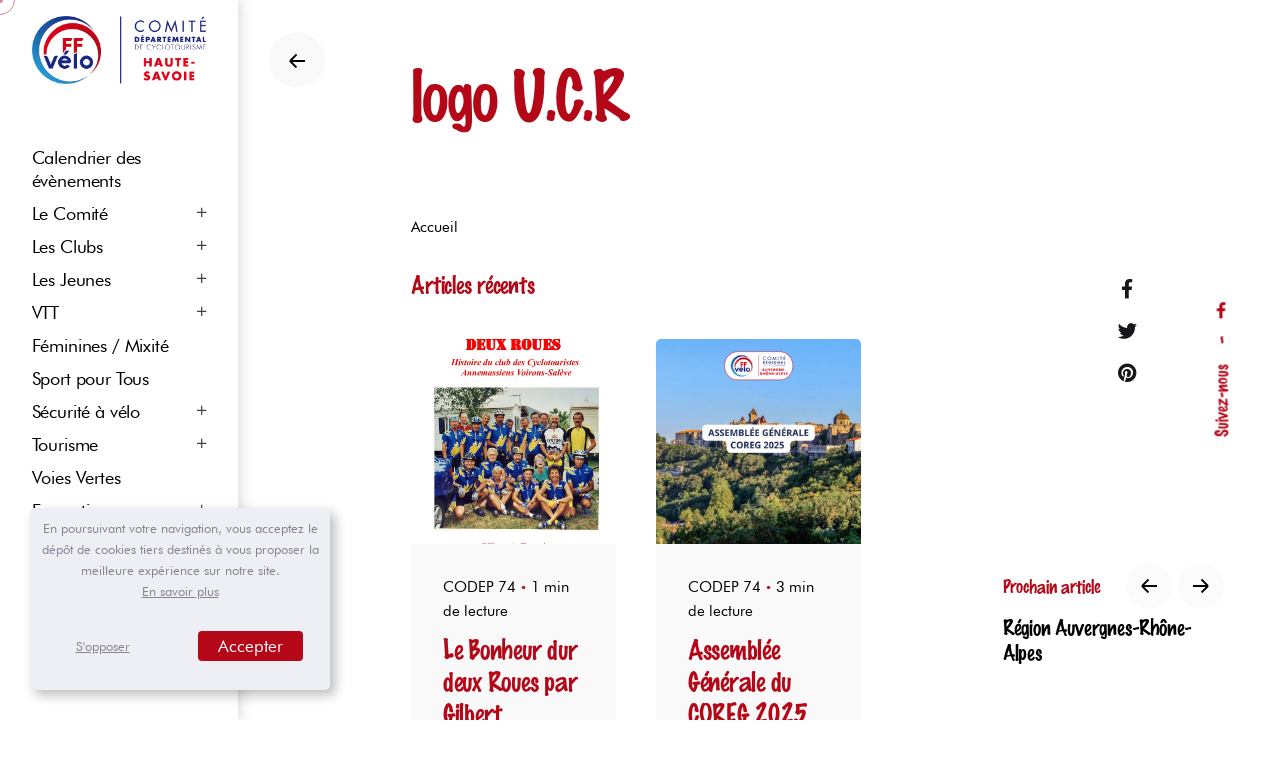

--- FILE ---
content_type: text/html; charset=UTF-8
request_url: https://veloenhautesavoie.com/actualites/client-logo/logo-u-c-r/
body_size: 19733
content:
<!DOCTYPE html>
<html lang="fr-FR">
<head>
	<meta charset="UTF-8">
	<meta name="viewport" content="width=device-width, initial-scale=1.0, maximum-scale=1, user-scalable=no">

	<script>
var tagAnalyticsCNIL = {}


//Pour ajouter du code google Analytics, le faire vers la ligne 200 dans la fonction callGoogleAnalytics.


tagAnalyticsCNIL.CookieConsent = function() {
	
	// Personnaliser le popup
	var gaProperty = 'UA-196087588-1' //code Google Analytics
	var text_message = 'En poursuivant votre navigation, vous acceptez le dépôt de cookies tiers destinés à  vous proposer la meilleure expérience sur notre site.'
	var lien_message = 'http://localhost/veloenhautesavoie2021/mentions-legales/'
	var couleur_btn = '#b40818'
    var police = 'Futura, sans-serif'
	var valider_au_clic = false //passer à true pour autoriser les cookies des que l'utilisateur clique quelque part sur la page -> pas conseillé car : non conforme lois 2018 et mauvaise exp utilisateur 
	
	// Désactive le tracking si le cookie d’Opt-out existe déjà.
	var disableStr = 'ga-disable-' + gaProperty;
	var firstCall = false;
	var domaineName = '';

	//Cette fonction retourne la date d’expiration du cookie de consentement 

	function getCookieExpireDate() { 
	 var cookieTimeout = 33696000000;// Le nombre de millisecondes que font 13 mois 
	 var date = new Date();
	 date.setTime(date.getTime()+cookieTimeout);
	 var expires = "; expires="+date.toGMTString();
	 return expires;
	}
	
	function getDomainName() {
		if (domaineName != '') {
			return domaineName;
		} else {
			var hostname = document.location.hostname;
			if (hostname.indexOf("www.") === 0)
				hostname = hostname.substring(4);
			return hostname;
		}
	}
	
	//Cette fonction définie le périmétre du consentement ou de l'opposition  (en fonction du domaine)
    //Par défaut nous considérons que le domaine est tout ce qu'il y'a aprés  "www"	
	function getCookieDomainName() {
		var hostname = getDomainName();
		var domain = "domain=" + "."+hostname;
		return domain;
	}


	//Cette fonction vérifie si on  a déjà obtenu le consentement de la personne qui visite le site
	function checkFirstVisit() {
	   var consentCookie =  getCookie('hasConsent'); 
	   if ( !consentCookie ) return true;
	}
		  
		  
	// Fonction utile pour récupérer un cookie a partir de son nom
	function getCookie(NameOfCookie)  {
		if (document.cookie.length > 0) {        
			begin = document.cookie.indexOf(NameOfCookie+"=");
			if (begin != -1)  {
				begin += NameOfCookie.length+1;
				end = document.cookie.indexOf(";", begin);
				if (end == -1) end = document.cookie.length;
				return unescape(document.cookie.substring(begin, end)); 
			}
		 }
		return null;
	}

	//Récupère la version d'Internet Explorer, si c'est un autre navigateur la fonction renvoie -1
	function getInternetExplorerVersion() {
	  var rv = -1;
	  if (navigator.appName == 'Microsoft Internet Explorer')  {
		var ua = navigator.userAgent;
		var re  = new RegExp("MSIE ([0-9]{1,}[\.0-9]{0,})");
		if (re.exec(ua) != null)
		  rv = parseFloat( RegExp.$1 );
	  }  else if (navigator.appName == 'Netscape')  {
		var ua = navigator.userAgent;
		var re  = new RegExp("Trident/.*rv:([0-9]{1,}[\.0-9]{0,})");
		if (re.exec(ua) != null)
		  rv = parseFloat( RegExp.$1 );
	  }
	  return rv;
	}

	//Effectue une demande de confirmation de DNT pour les utilisateurs d'IE
	function askDNTConfirmation() {
		var r = confirm("La signal DoNotTrack de votre navigateur est activé, confirmez vous activer la fonction DoNotTrack?")
		return r;
	}

	//Vérifie la valeur de navigator.DoNotTrack pour savoir si le signal est activé et est à 1
	function notToTrack() {
		if ( (navigator.doNotTrack && (navigator.doNotTrack=='yes' || navigator.doNotTrack=='1')) || ( navigator.msDoNotTrack && navigator.msDoNotTrack == '1') ) {
			var isIE = (getInternetExplorerVersion()!=-1)
			if (!isIE){	
				 return true;
			}else {
				return askDNTConfirmation();
			}
			return false;
		}
	}

	//Si le signal est à 0 on considére que le consentement a déjà été obtenu
	function isToTrack() {
		if ( navigator.doNotTrack && (navigator.doNotTrack=='no' || navigator.doNotTrack==0 )) {
			return true;
		}
	}
	   
	// Fonction d'effacement des cookies   
	function delCookie(name )   {
		var path = ";path=" + "/";
		var expiration = "Thu, 01-Jan-1970 00:00:01 GMT";       
		document.cookie = name + "=" + path +" ; "+ getCookieDomainName() + ";expires=" + expiration;
	}
	  
	// Efface tous les types de cookies utilisés par Google Analytics    
	function deleteAnalyticsCookies() {
		var cookieNames = ["__utma","__utmb","__utmc","__utmz","_ga","_gat"]
		for (var i=0; i<cookieNames.length; i++)
			delCookie(cookieNames[i])
	}

	//La fonction qui informe et demande le consentement. Il s'agit d'un div qui apparait au centre de la page
	function createInformAndAskDiv() {
		var bodytag = document.getElementsByTagName('body')[0];
		var div = document.createElement('div');
		div.setAttribute('id','inform-and-ask');
		var margeinfobox ="";
		if(valider_au_clic == true){
			div.style.width= window.innerWidth+"px" ;
			div.style.height= window.innerHeight+"px";
			margeinfobox = "position: fixed;bottom: 30px;";
			if (window.matchMedia("(max-width: 415px)").matches) {
				margeinfobox = "position: fixed;bottom: 0px;";
			}
		}
		div.style.display= "";
		div.style.position= "fixed";
		div.style.zIndex= "100000";

		if (window.matchMedia("(max-width: 415px)").matches) {
			div.style.bottom = "0";
			div.style.left = "0";
			div.style.right = "0";
			var widthinformandconsent = "100%";
			var borederradiuswidthinformandconsent = 0;
		}
		else {
			div.style.bottom = "30px";
			div.style.left = "30px";
			var widthinformandconsent = "300px";	
			var borederradiuswidthinformandconsent = "5px";		
		}


		// Le code HTML de la demande de consentement
		// Vous pouvez modifier le contenu ainsi que le style
		div.innerHTML =  '<div style="width: '+widthinformandconsent+';'+margeinfobox+' background-color: #edeff5; repeat scroll 0% 0% white; padding :10px 10px;text-align:center;opacity:1;color: #838391;font-family: '+police+';box-shadow: 5px 5px 12px rgba(0, 0, 0, 0.27058823529411763);border-radius: '+borederradiuswidthinformandconsent+';font-size: 13px!important;" id="inform-and-consent">\
		<div>'+ text_message+' <br><a href="'+lien_message+'" style="color: #838391;text-decoration:underline">En savoir plus</a></div><div style="padding :20px 10px 10px 10px;text-align:center;"><button style="margin-right:50px;text-decoration:underline;background: none;border: none;cursor:pointer;color: #838391;font-family: Futura;font-weight: 400;font-size: 13px;" \
		name="S\'opposer" onclick="tagAnalyticsCNIL.CookieConsent.gaOptout();tagAnalyticsCNIL.CookieConsent.hideInform();" id="optout-button" >S\'opposer</button><button style="cursor:pointer;background-color: '+couleur_btn+';color: #fff;border: none;padding: 5px 20px;border-radius: 4px;font-family: Futura;font-weight: 400;font-size: 17px;" name="cancel" onclick="tagAnalyticsCNIL.CookieConsent.hideInform(); tagAnalyticsCNIL.CookieConsent.acceptercookies()" >Accepter</button></div></div>';
		bodytag.insertBefore(div,bodytag.firstChild); // Ajoute la banniére juste au début de la page 
	}

	  

	function isClickOnOptOut( evt) { // Si le noeud parent ou le noeud parent du parent est la banniére, on ignore le clic
			return(evt.target.parentNode.id == 'inform-and-consent' || evt.target.parentNode.parentNode.id =='inform-and-consent' || evt.target.id == 'optout-button')
	}

	function consent(evt) {
		if(valider_au_clic == true){
			if (!isClickOnOptOut(evt) ) { // On vérifie qu'il ne s'agit pas d'un clic sur la banniére
				if ( !clickprocessed) {
					evt.preventDefault();
					document.cookie = 'hasConsent=true; '+ getCookieExpireDate() +' ; ' +  getCookieDomainName() + ' ; path=/'; 
					callGoogleAnalytics();
					clickprocessed = true;
					window.setTimeout(function() {evt.target.click();}, 1000)
				} 
			}
		}
	}


	// Tag Google Analytics, cette version est avec le tag Universal Analytics
	function callGoogleAnalytics() {
		if (firstCall) return;
		else firstCall = true;
		(function(i,s,o,g,r,a,m){i['GoogleAnalyticsObject']=r;i[r]=i[r]||function(){
		(i[r].q=i[r].q||[]).push(arguments)},i[r].l=1*new Date();a=s.createElement(o),
		m=s.getElementsByTagName(o)[0];a.async=1;a.src=g;m.parentNode.insertBefore(a,m)
		})(window,document,'script','//www.google-analytics.com/analytics.js','ga');
		ga('create', gaProperty, 'auto');  // Replace with your property ID.
		ga('send', 'pageview');

		//ajouter du code google analytics ici
	}

	return {

		acceptercookies: function(){
		document.cookie = 'hasConsent=true; '+ getCookieExpireDate() +' ; ' +  getCookieDomainName() + ' ; path=/'; 
					callGoogleAnalytics();
					clickprocessed = true;
		},
		
			// La fonction d'opt-out   
		 gaOptout: function() {
			document.cookie = disableStr + '=true;'+ getCookieExpireDate() + ' ; ' +  getCookieDomainName() +' ; path=/';       
			document.cookie = 'hasConsent=false;'+ getCookieExpireDate() + ' ; ' +  getCookieDomainName() + ' ; path=/';
			var div = document.getElementById('cookie-banner');
			// on considère que le site a été visité
			clickprocessed = true;
			// Ci dessous le code de la bannière affichée une fois que l'utilisateur s'est opposé au dépot
			// Vous pouvez modifier le contenu et le style
			if ( div!= null ) div.innerHTML = '<div style="background-color:#fff;text-align:center;padding:5px;font-size:12px;border-bottom:1px solid #eeeeee;" id="cookie-message"> Vous vous êtes opposé \
			au dépôt de cookies de mesures d\'audience dans votre navigateur </div>'
			window[disableStr] = true;
			deleteAnalyticsCookies();
		},

		
		 showInform: function() {
			var div = document.getElementById("inform-and-ask");
			div.style.display = "";
		},
		  
		  
		 hideInform: function() {
			var div = document.getElementById("inform-and-ask");
			div.style.display = "none";
		},
		
		
		start: function() {
			//Ce bout de code vérifie que le consentement n'a pas déjà été obtenu avant d'afficher
			// la bannière
			var consentCookie =  getCookie('hasConsent');
			clickprocessed = false; 
			if (!consentCookie) {//L'utilisateur n'a pas encore de cookie, on affiche la banniére et si il clique sur un autre élément que la banniére, on enregistre le consentement
				if ( notToTrack() ) { //L'utilisateur a activé DoNotTrack. Do not ask for consent and just opt him out
					tagAnalyticsCNIL.CookieConsent.gaOptout()
				} else {
					if (isToTrack() ) { //DNT is set to 0, no need to ask for consent just set cookies
						consent();
					} else {
						if (window.addEventListener) {
						  // Standard browsers
						  window.addEventListener("load", createInformAndAskDiv, false);
						  document.addEventListener("click", consent, false);
						} else {
						  window.attachEvent("onload", createInformAndAskDiv);
						  document.attachEvent("onclick", consent);
						}
					}
				}
			} else {
				if (document.cookie.indexOf('hasConsent=false') > -1) 
					window[disableStr] = true;
				else 
					callGoogleAnalytics();
			}
		}
	}

}();

tagAnalyticsCNIL.CookieConsent.start();
</script><meta name='robots' content='index, follow, max-image-preview:large, max-snippet:-1, max-video-preview:-1' />

	<!-- This site is optimized with the Yoast SEO plugin v26.8 - https://yoast.com/product/yoast-seo-wordpress/ -->
	<title>logo U.C.R - CODEP 74 FFVélo</title>
	<link rel="canonical" href="https://veloenhautesavoie.com/actualites/client-logo/logo-u-c-r/" />
	<meta property="og:locale" content="fr_FR" />
	<meta property="og:type" content="article" />
	<meta property="og:title" content="logo U.C.R - CODEP 74 FFVélo" />
	<meta property="og:url" content="https://veloenhautesavoie.com/actualites/client-logo/logo-u-c-r/" />
	<meta property="og:site_name" content="CODEP 74 FFVélo" />
	<meta property="article:modified_time" content="2024-02-27T11:02:58+00:00" />
	<meta property="og:image" content="https://veloenhautesavoie.com/wp-content/uploads/2024/02/logo-UCR.png" />
	<meta property="og:image:width" content="225" />
	<meta property="og:image:height" content="225" />
	<meta property="og:image:type" content="image/png" />
	<meta name="twitter:card" content="summary_large_image" />
	<meta name="twitter:label1" content="Durée de lecture estimée" />
	<meta name="twitter:data1" content="1 minute" />
	<script type="application/ld+json" class="yoast-schema-graph">{"@context":"https://schema.org","@graph":[{"@type":"WebPage","@id":"https://veloenhautesavoie.com/actualites/client-logo/logo-u-c-r/","url":"https://veloenhautesavoie.com/actualites/client-logo/logo-u-c-r/","name":"logo U.C.R - CODEP 74 FFVélo","isPartOf":{"@id":"https://veloenhautesavoie.com/#website"},"primaryImageOfPage":{"@id":"https://veloenhautesavoie.com/actualites/client-logo/logo-u-c-r/#primaryimage"},"image":{"@id":"https://veloenhautesavoie.com/actualites/client-logo/logo-u-c-r/#primaryimage"},"thumbnailUrl":"https://veloenhautesavoie.com/wp-content/uploads/2024/02/logo-UCR.png","datePublished":"2024-02-27T09:46:28+00:00","dateModified":"2024-02-27T11:02:58+00:00","breadcrumb":{"@id":"https://veloenhautesavoie.com/actualites/client-logo/logo-u-c-r/#breadcrumb"},"inLanguage":"fr-FR","potentialAction":[{"@type":"ReadAction","target":["https://veloenhautesavoie.com/actualites/client-logo/logo-u-c-r/"]}]},{"@type":"ImageObject","inLanguage":"fr-FR","@id":"https://veloenhautesavoie.com/actualites/client-logo/logo-u-c-r/#primaryimage","url":"https://veloenhautesavoie.com/wp-content/uploads/2024/02/logo-UCR.png","contentUrl":"https://veloenhautesavoie.com/wp-content/uploads/2024/02/logo-UCR.png","width":225,"height":225},{"@type":"BreadcrumbList","@id":"https://veloenhautesavoie.com/actualites/client-logo/logo-u-c-r/#breadcrumb","itemListElement":[{"@type":"ListItem","position":1,"name":"Accueil","item":"https://veloenhautesavoie.com/"},{"@type":"ListItem","position":2,"name":"logo U.C.R"}]},{"@type":"WebSite","@id":"https://veloenhautesavoie.com/#website","url":"https://veloenhautesavoie.com/","name":"CODEP 74 FFVélo","description":"À vélo tout est plus beau","potentialAction":[{"@type":"SearchAction","target":{"@type":"EntryPoint","urlTemplate":"https://veloenhautesavoie.com/?s={search_term_string}"},"query-input":{"@type":"PropertyValueSpecification","valueRequired":true,"valueName":"search_term_string"}}],"inLanguage":"fr-FR"}]}</script>
	<!-- / Yoast SEO plugin. -->


<link rel="alternate" type="application/rss+xml" title="CODEP 74 FFVélo &raquo; Flux" href="https://veloenhautesavoie.com/feed/" />
<link rel="alternate" type="application/rss+xml" title="CODEP 74 FFVélo &raquo; Flux des commentaires" href="https://veloenhautesavoie.com/comments/feed/" />
<link rel="alternate" type="text/calendar" title="CODEP 74 FFVélo &raquo; Flux iCal" href="https://veloenhautesavoie.com/calendrierdesevenements/?ical=1" />
<link rel="alternate" title="oEmbed (JSON)" type="application/json+oembed" href="https://veloenhautesavoie.com/wp-json/oembed/1.0/embed?url=https%3A%2F%2Fveloenhautesavoie.com%2Factualites%2Fclient-logo%2Flogo-u-c-r%2F" />
<link rel="alternate" title="oEmbed (XML)" type="text/xml+oembed" href="https://veloenhautesavoie.com/wp-json/oembed/1.0/embed?url=https%3A%2F%2Fveloenhautesavoie.com%2Factualites%2Fclient-logo%2Flogo-u-c-r%2F&#038;format=xml" />
<style id='wp-img-auto-sizes-contain-inline-css' type='text/css'>
img:is([sizes=auto i],[sizes^="auto," i]){contain-intrinsic-size:3000px 1500px}
/*# sourceURL=wp-img-auto-sizes-contain-inline-css */
</style>
<style id='wp-emoji-styles-inline-css' type='text/css'>

	img.wp-smiley, img.emoji {
		display: inline !important;
		border: none !important;
		box-shadow: none !important;
		height: 1em !important;
		width: 1em !important;
		margin: 0 0.07em !important;
		vertical-align: -0.1em !important;
		background: none !important;
		padding: 0 !important;
	}
/*# sourceURL=wp-emoji-styles-inline-css */
</style>
<link rel='stylesheet' id='wp-block-library-css' href='https://veloenhautesavoie.com/wp-includes/css/dist/block-library/style.min.css?ver=6.9' type='text/css' media='all' />
<style id='global-styles-inline-css' type='text/css'>
:root{--wp--preset--aspect-ratio--square: 1;--wp--preset--aspect-ratio--4-3: 4/3;--wp--preset--aspect-ratio--3-4: 3/4;--wp--preset--aspect-ratio--3-2: 3/2;--wp--preset--aspect-ratio--2-3: 2/3;--wp--preset--aspect-ratio--16-9: 16/9;--wp--preset--aspect-ratio--9-16: 9/16;--wp--preset--color--black: #000000;--wp--preset--color--cyan-bluish-gray: #abb8c3;--wp--preset--color--white: #ffffff;--wp--preset--color--pale-pink: #f78da7;--wp--preset--color--vivid-red: #cf2e2e;--wp--preset--color--luminous-vivid-orange: #ff6900;--wp--preset--color--luminous-vivid-amber: #fcb900;--wp--preset--color--light-green-cyan: #7bdcb5;--wp--preset--color--vivid-green-cyan: #00d084;--wp--preset--color--pale-cyan-blue: #8ed1fc;--wp--preset--color--vivid-cyan-blue: #0693e3;--wp--preset--color--vivid-purple: #9b51e0;--wp--preset--color--brand-color: #b40818;--wp--preset--color--beige-dark: #A1824F;--wp--preset--color--dark-strong: #24262B;--wp--preset--color--dark-light: #32353C;--wp--preset--color--grey-strong: #838998;--wp--preset--gradient--vivid-cyan-blue-to-vivid-purple: linear-gradient(135deg,rgb(6,147,227) 0%,rgb(155,81,224) 100%);--wp--preset--gradient--light-green-cyan-to-vivid-green-cyan: linear-gradient(135deg,rgb(122,220,180) 0%,rgb(0,208,130) 100%);--wp--preset--gradient--luminous-vivid-amber-to-luminous-vivid-orange: linear-gradient(135deg,rgb(252,185,0) 0%,rgb(255,105,0) 100%);--wp--preset--gradient--luminous-vivid-orange-to-vivid-red: linear-gradient(135deg,rgb(255,105,0) 0%,rgb(207,46,46) 100%);--wp--preset--gradient--very-light-gray-to-cyan-bluish-gray: linear-gradient(135deg,rgb(238,238,238) 0%,rgb(169,184,195) 100%);--wp--preset--gradient--cool-to-warm-spectrum: linear-gradient(135deg,rgb(74,234,220) 0%,rgb(151,120,209) 20%,rgb(207,42,186) 40%,rgb(238,44,130) 60%,rgb(251,105,98) 80%,rgb(254,248,76) 100%);--wp--preset--gradient--blush-light-purple: linear-gradient(135deg,rgb(255,206,236) 0%,rgb(152,150,240) 100%);--wp--preset--gradient--blush-bordeaux: linear-gradient(135deg,rgb(254,205,165) 0%,rgb(254,45,45) 50%,rgb(107,0,62) 100%);--wp--preset--gradient--luminous-dusk: linear-gradient(135deg,rgb(255,203,112) 0%,rgb(199,81,192) 50%,rgb(65,88,208) 100%);--wp--preset--gradient--pale-ocean: linear-gradient(135deg,rgb(255,245,203) 0%,rgb(182,227,212) 50%,rgb(51,167,181) 100%);--wp--preset--gradient--electric-grass: linear-gradient(135deg,rgb(202,248,128) 0%,rgb(113,206,126) 100%);--wp--preset--gradient--midnight: linear-gradient(135deg,rgb(2,3,129) 0%,rgb(40,116,252) 100%);--wp--preset--font-size--small: 14px;--wp--preset--font-size--medium: 20px;--wp--preset--font-size--large: 17px;--wp--preset--font-size--x-large: 42px;--wp--preset--font-size--extra-small: 13px;--wp--preset--font-size--normal: 15px;--wp--preset--font-size--larger: 20px;--wp--preset--spacing--20: 0.44rem;--wp--preset--spacing--30: 0.67rem;--wp--preset--spacing--40: 1rem;--wp--preset--spacing--50: 1.5rem;--wp--preset--spacing--60: 2.25rem;--wp--preset--spacing--70: 3.38rem;--wp--preset--spacing--80: 5.06rem;--wp--preset--shadow--natural: 6px 6px 9px rgba(0, 0, 0, 0.2);--wp--preset--shadow--deep: 12px 12px 50px rgba(0, 0, 0, 0.4);--wp--preset--shadow--sharp: 6px 6px 0px rgba(0, 0, 0, 0.2);--wp--preset--shadow--outlined: 6px 6px 0px -3px rgb(255, 255, 255), 6px 6px rgb(0, 0, 0);--wp--preset--shadow--crisp: 6px 6px 0px rgb(0, 0, 0);}:where(.is-layout-flex){gap: 0.5em;}:where(.is-layout-grid){gap: 0.5em;}body .is-layout-flex{display: flex;}.is-layout-flex{flex-wrap: wrap;align-items: center;}.is-layout-flex > :is(*, div){margin: 0;}body .is-layout-grid{display: grid;}.is-layout-grid > :is(*, div){margin: 0;}:where(.wp-block-columns.is-layout-flex){gap: 2em;}:where(.wp-block-columns.is-layout-grid){gap: 2em;}:where(.wp-block-post-template.is-layout-flex){gap: 1.25em;}:where(.wp-block-post-template.is-layout-grid){gap: 1.25em;}.has-black-color{color: var(--wp--preset--color--black) !important;}.has-cyan-bluish-gray-color{color: var(--wp--preset--color--cyan-bluish-gray) !important;}.has-white-color{color: var(--wp--preset--color--white) !important;}.has-pale-pink-color{color: var(--wp--preset--color--pale-pink) !important;}.has-vivid-red-color{color: var(--wp--preset--color--vivid-red) !important;}.has-luminous-vivid-orange-color{color: var(--wp--preset--color--luminous-vivid-orange) !important;}.has-luminous-vivid-amber-color{color: var(--wp--preset--color--luminous-vivid-amber) !important;}.has-light-green-cyan-color{color: var(--wp--preset--color--light-green-cyan) !important;}.has-vivid-green-cyan-color{color: var(--wp--preset--color--vivid-green-cyan) !important;}.has-pale-cyan-blue-color{color: var(--wp--preset--color--pale-cyan-blue) !important;}.has-vivid-cyan-blue-color{color: var(--wp--preset--color--vivid-cyan-blue) !important;}.has-vivid-purple-color{color: var(--wp--preset--color--vivid-purple) !important;}.has-black-background-color{background-color: var(--wp--preset--color--black) !important;}.has-cyan-bluish-gray-background-color{background-color: var(--wp--preset--color--cyan-bluish-gray) !important;}.has-white-background-color{background-color: var(--wp--preset--color--white) !important;}.has-pale-pink-background-color{background-color: var(--wp--preset--color--pale-pink) !important;}.has-vivid-red-background-color{background-color: var(--wp--preset--color--vivid-red) !important;}.has-luminous-vivid-orange-background-color{background-color: var(--wp--preset--color--luminous-vivid-orange) !important;}.has-luminous-vivid-amber-background-color{background-color: var(--wp--preset--color--luminous-vivid-amber) !important;}.has-light-green-cyan-background-color{background-color: var(--wp--preset--color--light-green-cyan) !important;}.has-vivid-green-cyan-background-color{background-color: var(--wp--preset--color--vivid-green-cyan) !important;}.has-pale-cyan-blue-background-color{background-color: var(--wp--preset--color--pale-cyan-blue) !important;}.has-vivid-cyan-blue-background-color{background-color: var(--wp--preset--color--vivid-cyan-blue) !important;}.has-vivid-purple-background-color{background-color: var(--wp--preset--color--vivid-purple) !important;}.has-black-border-color{border-color: var(--wp--preset--color--black) !important;}.has-cyan-bluish-gray-border-color{border-color: var(--wp--preset--color--cyan-bluish-gray) !important;}.has-white-border-color{border-color: var(--wp--preset--color--white) !important;}.has-pale-pink-border-color{border-color: var(--wp--preset--color--pale-pink) !important;}.has-vivid-red-border-color{border-color: var(--wp--preset--color--vivid-red) !important;}.has-luminous-vivid-orange-border-color{border-color: var(--wp--preset--color--luminous-vivid-orange) !important;}.has-luminous-vivid-amber-border-color{border-color: var(--wp--preset--color--luminous-vivid-amber) !important;}.has-light-green-cyan-border-color{border-color: var(--wp--preset--color--light-green-cyan) !important;}.has-vivid-green-cyan-border-color{border-color: var(--wp--preset--color--vivid-green-cyan) !important;}.has-pale-cyan-blue-border-color{border-color: var(--wp--preset--color--pale-cyan-blue) !important;}.has-vivid-cyan-blue-border-color{border-color: var(--wp--preset--color--vivid-cyan-blue) !important;}.has-vivid-purple-border-color{border-color: var(--wp--preset--color--vivid-purple) !important;}.has-vivid-cyan-blue-to-vivid-purple-gradient-background{background: var(--wp--preset--gradient--vivid-cyan-blue-to-vivid-purple) !important;}.has-light-green-cyan-to-vivid-green-cyan-gradient-background{background: var(--wp--preset--gradient--light-green-cyan-to-vivid-green-cyan) !important;}.has-luminous-vivid-amber-to-luminous-vivid-orange-gradient-background{background: var(--wp--preset--gradient--luminous-vivid-amber-to-luminous-vivid-orange) !important;}.has-luminous-vivid-orange-to-vivid-red-gradient-background{background: var(--wp--preset--gradient--luminous-vivid-orange-to-vivid-red) !important;}.has-very-light-gray-to-cyan-bluish-gray-gradient-background{background: var(--wp--preset--gradient--very-light-gray-to-cyan-bluish-gray) !important;}.has-cool-to-warm-spectrum-gradient-background{background: var(--wp--preset--gradient--cool-to-warm-spectrum) !important;}.has-blush-light-purple-gradient-background{background: var(--wp--preset--gradient--blush-light-purple) !important;}.has-blush-bordeaux-gradient-background{background: var(--wp--preset--gradient--blush-bordeaux) !important;}.has-luminous-dusk-gradient-background{background: var(--wp--preset--gradient--luminous-dusk) !important;}.has-pale-ocean-gradient-background{background: var(--wp--preset--gradient--pale-ocean) !important;}.has-electric-grass-gradient-background{background: var(--wp--preset--gradient--electric-grass) !important;}.has-midnight-gradient-background{background: var(--wp--preset--gradient--midnight) !important;}.has-small-font-size{font-size: var(--wp--preset--font-size--small) !important;}.has-medium-font-size{font-size: var(--wp--preset--font-size--medium) !important;}.has-large-font-size{font-size: var(--wp--preset--font-size--large) !important;}.has-x-large-font-size{font-size: var(--wp--preset--font-size--x-large) !important;}
/*# sourceURL=global-styles-inline-css */
</style>

<style id='classic-theme-styles-inline-css' type='text/css'>
/*! This file is auto-generated */
.wp-block-button__link{color:#fff;background-color:#32373c;border-radius:9999px;box-shadow:none;text-decoration:none;padding:calc(.667em + 2px) calc(1.333em + 2px);font-size:1.125em}.wp-block-file__button{background:#32373c;color:#fff;text-decoration:none}
/*# sourceURL=/wp-includes/css/classic-themes.min.css */
</style>
<link rel='stylesheet' id='contact-form-7-css' href='https://veloenhautesavoie.com/wp-content/plugins/contact-form-7/includes/css/styles.css?ver=6.1.4' type='text/css' media='all' />
<link rel='stylesheet' id='rs-plugin-settings-css' href='https://veloenhautesavoie.com/wp-content/plugins/revslider/public/assets/css/rs6.css?ver=6.3.4' type='text/css' media='all' />
<style id='rs-plugin-settings-inline-css' type='text/css'>
#rs-demo-id {}
/*# sourceURL=rs-plugin-settings-inline-css */
</style>
<link rel='stylesheet' id='parent-style-css' href='https://veloenhautesavoie.com/wp-content/themes/ohio/style.css?ver=6.9' type='text/css' media='all' />
<link rel='stylesheet' id='ohio-style-css' href='https://veloenhautesavoie.com/wp-content/themes/ohio-child/style.css?ver=2.3.1' type='text/css' media='all' />
<style id='ohio-style-inline-css' type='text/css'>
.brand-color,.brand-color-i,.brand-color-hover-i:hover,.brand-color-hover:hover,.has-brand-color-color,.is-style-outline .has-brand-color-color,a:hover,.blog-grid:not(.blog-grid-type-2):not(.blog-grid-type-4):hover h3 a,.portfolio-item.grid-2:hover h4.title,.fullscreen-nav li a:hover,.socialbar.inline a:hover,.gallery .expand .ion:hover,.close .ion:hover,.accordionItem_title:hover,.tab .tabNav_link:hover,.widget .socialbar a:hover,.social-bar .socialbar a:hover,.share-bar .links a:hover,.widget_shopping_cart_content .buttons a.button:first-child:hover,span.page-numbers.current,a.page-numbers:hover,.main-nav .nav-item.active-main-item > .menu-link,.comment-content a,.page-headline .subtitle b:before,nav.pagination li .page-numbers.active,#mega-menu-wrap > ul .sub-menu > li > a:hover,#mega-menu-wrap > ul .sub-sub-menu > li > a:hover,#mega-menu-wrap > ul > .current-menu-ancestor > a,#mega-menu-wrap > ul .sub-menu:not(.sub-menu-wide) .current-menu-ancestor > a,#mega-menu-wrap > ul .current-menu-item > a,#fullscreen-mega-menu-wrap > ul .current-menu-ancestor > a,#fullscreen-mega-menu-wrap > ul .current-menu-item > a,.woocommerce .woo-my-nav li.is-active a,.portfolio-sorting li a.active,.widget_nav_menu .current-menu-item > a,.widget_pages .current-menu-item > a,.portfolio-item-fullscreen .portfolio-details-date:before,.btn.btn-link:hover,.blog-grid-content .category-holder:after,.clb-page-headline .post-meta-estimate:before,.comments-area .comment-date-and-time:after,.post .entry-content a:not(.wp-block-button__link),.project-page-content .date:before,.pagination li .btn.active,.pagination li .btn.current,.pagination li .page-numbers.active,.pagination li .page-numbers.current,.category-holder:not(.no-divider):after,.inline-divider:after,.clb-hamburger-nav .menu .nav-item:hover > a.menu-link .ion,.clb-hamburger-nav .menu .nav-item .visible > a.menu-link .ion,.clb-hamburger-nav .menu .nav-item.active > a.menu-link .ion,.clb-hamburger-nav .menu .sub-nav-item:hover > a.menu-link .ion,.clb-hamburger-nav .menu .sub-nav-item .visible > a.menu-link .ion,.clb-hamburger-nav .menu .sub-nav-item.active > a.menu-link .ion,.widgets a,.widgets a *:not(.fab),.pricing:hover .pricing_price_title,.btn-link:focus, a.btn-link:focus,.btn-link:active, a.btn-link:active,.pricing_list_item .ion,a.highlighted,.woocommerce .woocommerce-privacy-policy-text a,.blog-grid-type-6 .category-holder a.category{color:#b40818;}.brand-border-color,.brand-border-color-hover,.has-brand-color-background-color,.is-style-outline .has-brand-color-color,.wp-block-button__link:hover,.custom-cursor .circle-cursor--outer,.btn-brand, .btn:not(.btn-link):hover,.btn-brand:active, .btn:not(.btn-link):active,.btn-brand:focus, .btn:not(.btn-link):focus,a.button:hover,button.button:hover,.pricing:hover .btn.btn-brand{border-color:#b40818;}.brand-bg-color,.brand-bg-color-after,.brand-bg-color-before,.brand-bg-color-hover,.brand-bg-color-i,.brand-bg-color-hover-i,.btn-brand:not(.btn-outline),.has-brand-color-background-color,a.brand-bg-color,.wp-block-button__link:hover,.widget_price_filter .ui-slider-range,.widget_price_filter .ui-slider-handle:after,.main-nav .nav-item:before,.main-nav .nav-item.current-menu-item:before,.widget_calendar caption,.tag:not(.tag-portfolio):hover,.page-headline .tags .tag,.radio input:checked + .input:after,.menu-list-details .tag,.custom-cursor .circle-cursor--inner,.custom-cursor .circle-cursor--inner.cursor-link-hover,.btn-round:before,.btn:not(.btn-link):hover,.btn:not(.btn-link):active,.btn:not(.btn-link):focus,button.button:not(.btn-link):hover,a.button:not(.btn-link):hover,.btn.btn-flat:hover,.btn.btn-flat:focus,.btn.btn-outline:hover,nav.pagination li .btn.active:hover,.tag:not(body):hover,.tag-cloud-link:hover,.pricing_price_time:hover,.pricing:hover .btn.btn-brand{background-color:#b40818;}::selection{background-color:#b40818;}.site-header{border:none;}.site-header.header-fixed{border:none;}.clb-page-headline::after{background-color:transparent;}.site-footer .page-container{max-width:1300px}.spinner .path,.sk-preloader .sk-circle:before,.sk-folding-cube .sk-cube:before,.sk-preloader .sk-child:before,.sk-double-bounce .sk-child{stroke:#b40818;background-color:#b40818;}.sk-percentage .sk-percentage-percent{color:#b40818;}.clb-scroll-top:not(.light-typo):not(.dark-typo),.clb-scroll-top:hover,.clb-scroll-top:not(.light-typo):not(.dark-typo) .font-titles{font-family:'Futura', sans-serif;font-weight:700;color:rgba(0,0,0,0.8);}body.custom-cursor .circle-cursor--inner,body.custom-cursor .circle-cursor--inner.cursor-link-hover{background-color:#b40818;}body.custom-cursor .circle-cursor--outer,body.custom-cursor .circle-cursor--outer.cursor-link-hover{border-color:#b40818;}.site-footer{background-color:#ffffff;color:#6a696c;}.site-footer,.site-footer .widgets a,.site-footer .btn-flat{color:#6a696c;}.site-footer .widget-title{color:#6a696c;}.site-footer .site-info{background-color:#ffffff;color:#6a696c;}.site-footer .site-info a{color:#4f4f4f;}body{font-family:'Futura', sans-serif;}{font-family:'MarkerFelt', sans-serif;font-style:normal;font-weight:400;}h1,h2,h3,h4,h5,h6,.box-count,.font-titles,.fullscreen-nav .menu-link,.clb-hamburger-nav .menu .nav-item a,.site-header.mobile-header .main-nav .nav-item,.btn, .button, a.button, input[type="submit"], a.btn-link,.widget_shopping_cart_content .mini-cart-description .mini-cart-item-title > a,.woo-c_product_name > a:not(.woo-c_product_category),.socialbar.inline a,.vc_row .vc-bg-side-text,.counter-box-count{font-family:'MarkerFelt', sans-serif;font-style:normal;font-weight:400;color:#b40818;}.countdown-box .box-time .box-count,.chart-box-pie-content{font-family:'MarkerFelt', sans-serif;font-style:normal;font-weight:400;color:#b40818;}.countdown-box .box-time .box-count,.chart-box-pie-content{font-family:'MarkerFelt', sans-serif;font-style:normal;font-weight:400;color:#b40818;}.countdown-box .box-time .box-count,.chart-box-pie-content{font-family:'MarkerFelt', sans-serif;}.portfolio-item h4,.portfolio-item h4.title,.portfolio-item h4 a,.portfolio-item-2 h4,.portfolio-item-2 h4.title,.portfolio-item-2 h4 a{font-family:'MarkerFelt', sans-serif;font-style:normal;font-weight:400;color:#b40818;font-size:inherit;line-height:inherit;}.blog-item h3.title{font-family:'MarkerFelt', sans-serif;font-style:normal;font-weight:400;color:#b40818;line-height:initial;}.blog-item h3.title a{font-size:initial;}.portfolio-item-2 h4{font-family:'MarkerFelt', sans-serif;font-style:normal;font-weight:400;}p.subtitle,.subtitle-font,.heading .subtitle{font-family:'Futura', sans-serif;}{font-family:'Futura', sans-serif;}.portfolio-item .subtitle-font,.woocommerce ul.products li.product .subtitle-font.category,.woocommerce ul.products li.product .subtitle-font.category > a{font-family:'Futura', sans-serif;font-size:inherit;line-height:inherit;}.contact-form.classic input::-webkit-input-placeholder,.contact-form.classic textarea::-webkit-input-placeholder,input.classic::-webkit-input-placeholder,input.classic::-moz-placeholder{font-family:'Futura', sans-serif;}.contact-form.classic input::-moz-placeholder,.contact-form.classic textarea::-moz-placeholder{font-family:'Futura', sans-serif;}input.classic:-ms-input-placeholder,.contact-form.classic input:-ms-input-placeholder,.contact-form.classic textarea:-ms-input-placeholder{font-family:'Futura', sans-serif;}.blog-grid .author{font-weight:700;}.grecaptcha-badge {display: none;}h1.heading-sm, h2.heading-sm, h3.heading-sm, h4.heading-sm, h5.heading-sm, h6.heading-sm {margin: 5px 0px;font-weight: 400;}.brand-bg-color, .brand-bg-color-after, .brand-bg-color-before, .brand-bg-color-hover, .brand-bg-color-i, .brand-bg-color-hover-i, .btn-brand:not(.btn-outline), .has-brand-color-background-color, a.brand-bg-color, .wp-block-button__link:hover, .widget_price_filter .ui-slider-range, .widget_price_filter .ui-slider-handle:after, .main-nav .nav-item:before, .main-nav .nav-item.current-menu-item:before, .widget_calendar caption, .tag:not(.tag-portfolio):hover, .page-headline .tags .tag, .radio input:checked + .input:after, .menu-list-details .tag, .custom-cursor .circle-cursor--inner, .custom-cursor .circle-cursor--inner.cursor-link-hover, .btn-round:before, .btn:not(.btn-link):hover, .btn:not(.btn-link):active, .btn:not(.btn-link):focus, button.button:not(.btn-link):hover, a.button:not(.btn-link):hover, .btn.btn-flat:hover, .btn.btn-flat:focus, .btn.btn-outline:hover, nav.pagination li .btn.active:hover, .tag:not(body):hover, .tag-cloud-link:hover, .pricing_price_time:hover, .pricing:hover .btn.btn-brand {background-color: #ffffff;opacity: .5;}.site-header:not(.mobile-header).header-5 .main-nav .menu > .nav-item > .sub-nav:after {background: rgb(23 22 26 / 60%);}.site-header:not(.mobile-header).header-5 .main-nav .menu > .nav-item .sub-menu li.visible > a, .site-header:not(.mobile-header).header-5 .main-nav .menu > .nav-item .sub-menu li:hover > a, .site-header:not(.mobile-header).header-5 .main-nav .menu > .nav-item .sub-sub-menu li.visible > a, .site-header:not(.mobile-header).header-5 .main-nav .menu > .nav-item .sub-sub-menu li:hover > a {opacity: 1;-webkit-transition: color cubic-bezier(0.4, 0, 0.2, 1) 0.4s;-o-transition: color cubic-bezier(0.4, 0, 0.2, 1) 0.4s;transition: color cubic-bezier(0.4, 0, 0.2, 1) 0.4s;}.grecaptcha-badge {display: none;}h1.heading-sm, h2.heading-sm, h3.heading-sm, h4.heading-sm, h5.heading-sm, h6.heading-sm {margin: 5px 0px;font-weight: 400;}.brand-bg-color, .brand-bg-color-after, .brand-bg-color-before, .brand-bg-color-hover, .brand-bg-color-i, .brand-bg-color-hover-i, .btn-brand:not(.btn-outline), .has-brand-color-background-color, a.brand-bg-color, .wp-block-button__link:hover, .widget_price_filter .ui-slider-range, .widget_price_filter .ui-slider-handle:after, .main-nav .nav-item:before, .main-nav .nav-item.current-menu-item:before, .widget_calendar caption, .tag:not(.tag-portfolio):hover, .page-headline .tags .tag, .radio input:checked + .input:after, .menu-list-details .tag, .custom-cursor .circle-cursor--inner, .custom-cursor .circle-cursor--inner.cursor-link-hover, .btn-round:before, .btn:not(.btn-link):hover, .btn:not(.btn-link):active, .btn:not(.btn-link):focus, button.button:not(.btn-link):hover, a.button:not(.btn-link):hover, .btn.btn-flat:hover, .btn.btn-flat:focus, .btn.btn-outline:hover, nav.pagination li .btn.active:hover, .tag:not(body):hover, .tag-cloud-link:hover, .pricing_price_time:hover, .pricing:hover .btn.btn-brand {background-color: #ffffff;opacity: .5;}.site-header:not(.mobile-header).header-5 .main-nav .menu > .nav-item > .sub-nav:after {background: rgb(23 22 26 / 60%);}.site-header:not(.mobile-header).header-5 .main-nav .menu > .nav-item .sub-menu li.visible > a, .site-header:not(.mobile-header).header-5 .main-nav .menu > .nav-item .sub-menu li:hover > a, .site-header:not(.mobile-header).header-5 .main-nav .menu > .nav-item .sub-sub-menu li.visible > a, .site-header:not(.mobile-header).header-5 .main-nav .menu > .nav-item .sub-sub-menu li:hover > a {opacity: 1;-webkit-transition: color cubic-bezier(0.4, 0, 0.2, 1) 0.4s;-o-transition: color cubic-bezier(0.4, 0, 0.2, 1) 0.4s;transition: color cubic-bezier(0.4, 0, 0.2, 1) 0.4s;} @media screen and (min-width:1025px){} @media screen and (min-width:769px) and (max-width:1024px){} @media screen and (max-width:768px){}
/*# sourceURL=ohio-style-inline-css */
</style>
<script type="text/javascript" src="https://veloenhautesavoie.com/wp-includes/js/jquery/jquery.min.js?ver=3.7.1" id="jquery-core-js"></script>
<script type="text/javascript" src="https://veloenhautesavoie.com/wp-includes/js/jquery/jquery-migrate.min.js?ver=3.4.1" id="jquery-migrate-js"></script>
<script type="text/javascript" src="https://veloenhautesavoie.com/wp-content/plugins/revslider/public/assets/js/rbtools.min.js?ver=6.3.4" id="tp-tools-js"></script>
<script type="text/javascript" src="https://veloenhautesavoie.com/wp-content/plugins/revslider/public/assets/js/rs6.min.js?ver=6.3.4" id="revmin-js"></script>
<link rel="EditURI" type="application/rsd+xml" title="RSD" href="https://veloenhautesavoie.com/xmlrpc.php?rsd" />
<meta name="generator" content="WordPress 6.9" />
<link rel='shortlink' href='https://veloenhautesavoie.com/?p=23190' />
<meta name="tec-api-version" content="v1"><meta name="tec-api-origin" content="https://veloenhautesavoie.com"><link rel="alternate" href="https://veloenhautesavoie.com/wp-json/tribe/events/v1/" /><style type="text/css">.recentcomments a{display:inline !important;padding:0 !important;margin:0 !important;}</style><meta name="generator" content="Powered by WPBakery Page Builder - drag and drop page builder for WordPress."/>
<meta name="generator" content="Powered by Slider Revolution 6.3.4 - responsive, Mobile-Friendly Slider Plugin for WordPress with comfortable drag and drop interface." />
<link rel="icon" href="https://veloenhautesavoie.com/wp-content/uploads/2021/05/cropped-bicycle-32x32.png" sizes="32x32" />
<link rel="icon" href="https://veloenhautesavoie.com/wp-content/uploads/2021/05/cropped-bicycle-192x192.png" sizes="192x192" />
<link rel="apple-touch-icon" href="https://veloenhautesavoie.com/wp-content/uploads/2021/05/cropped-bicycle-180x180.png" />
<meta name="msapplication-TileImage" content="https://veloenhautesavoie.com/wp-content/uploads/2021/05/cropped-bicycle-270x270.png" />
<script type="text/javascript">function setREVStartSize(e){
			//window.requestAnimationFrame(function() {				 
				window.RSIW = window.RSIW===undefined ? window.innerWidth : window.RSIW;	
				window.RSIH = window.RSIH===undefined ? window.innerHeight : window.RSIH;	
				try {								
					var pw = document.getElementById(e.c).parentNode.offsetWidth,
						newh;
					pw = pw===0 || isNaN(pw) ? window.RSIW : pw;
					e.tabw = e.tabw===undefined ? 0 : parseInt(e.tabw);
					e.thumbw = e.thumbw===undefined ? 0 : parseInt(e.thumbw);
					e.tabh = e.tabh===undefined ? 0 : parseInt(e.tabh);
					e.thumbh = e.thumbh===undefined ? 0 : parseInt(e.thumbh);
					e.tabhide = e.tabhide===undefined ? 0 : parseInt(e.tabhide);
					e.thumbhide = e.thumbhide===undefined ? 0 : parseInt(e.thumbhide);
					e.mh = e.mh===undefined || e.mh=="" || e.mh==="auto" ? 0 : parseInt(e.mh,0);		
					if(e.layout==="fullscreen" || e.l==="fullscreen") 						
						newh = Math.max(e.mh,window.RSIH);					
					else{					
						e.gw = Array.isArray(e.gw) ? e.gw : [e.gw];
						for (var i in e.rl) if (e.gw[i]===undefined || e.gw[i]===0) e.gw[i] = e.gw[i-1];					
						e.gh = e.el===undefined || e.el==="" || (Array.isArray(e.el) && e.el.length==0)? e.gh : e.el;
						e.gh = Array.isArray(e.gh) ? e.gh : [e.gh];
						for (var i in e.rl) if (e.gh[i]===undefined || e.gh[i]===0) e.gh[i] = e.gh[i-1];
											
						var nl = new Array(e.rl.length),
							ix = 0,						
							sl;					
						e.tabw = e.tabhide>=pw ? 0 : e.tabw;
						e.thumbw = e.thumbhide>=pw ? 0 : e.thumbw;
						e.tabh = e.tabhide>=pw ? 0 : e.tabh;
						e.thumbh = e.thumbhide>=pw ? 0 : e.thumbh;					
						for (var i in e.rl) nl[i] = e.rl[i]<window.RSIW ? 0 : e.rl[i];
						sl = nl[0];									
						for (var i in nl) if (sl>nl[i] && nl[i]>0) { sl = nl[i]; ix=i;}															
						var m = pw>(e.gw[ix]+e.tabw+e.thumbw) ? 1 : (pw-(e.tabw+e.thumbw)) / (e.gw[ix]);					
						newh =  (e.gh[ix] * m) + (e.tabh + e.thumbh);
					}				
					if(window.rs_init_css===undefined) window.rs_init_css = document.head.appendChild(document.createElement("style"));					
					document.getElementById(e.c).height = newh+"px";
					window.rs_init_css.innerHTML += "#"+e.c+"_wrapper { height: "+newh+"px }";				
				} catch(e){
					console.log("Failure at Presize of Slider:" + e)
				}					   
			//});
		  };</script>
		<style type="text/css" id="wp-custom-css">
			@font-face {
 font-family: "MarkerFelt";
 src: url("/wp-content/uploads/2021/02/Marker-Felt.ttf") format("truetype");
}
.markerfeltfont{
	font-family:"MarkerFelt"!important;
}

.site-header{
	box-shadow: 0 0 15px rgb(0 0 0 / 20%);
}

.site-header .site-branding .logo img, .site-header .site-branding .mobile-logo img, .site-header .site-branding .for-onepage img {
	max-height: inherit;
	width:100%;
}

.site-footer {
    text-align: center;
}

::selection {
    background-color: #172983;
    color: #fff;
}		</style>
		<noscript><style> .wpb_animate_when_almost_visible { opacity: 1; }</style></noscript><link rel='stylesheet' id='ionicons-css' href='https://veloenhautesavoie.com/wp-content/themes/ohio/assets/fonts/ionicons/css/ionicons.min.css?ver=6.9' type='text/css' media='all' />
<link rel='stylesheet' id='fontawesome-font-css' href='https://veloenhautesavoie.com/wp-content/themes/ohio/assets/fonts/fa/css/fontawesome.min.css?ver=6.9' type='text/css' media='all' />
</head>
<body class="wp-singular client-logo-template-default single single-client-logo postid-23190 wp-embed-responsive wp-theme-ohio wp-child-theme-ohio-child tribe-no-js ohio-theme-2-0-0 with-header-5 with-spacer custom-cursor wpb-js-composer js-comp-ver-6.5.0 vc_responsive">
	
<div class="page-preloader " id="page-preloader">
		<svg class="spinner" viewBox="0 0 50 50">
  							<circle class="path" cx="25" cy="25" r="20" fill="none" stroke-width="4"></circle>
						</svg></div>
	
    <ul class="elements-bar left">
                    <li><a class="clb-scroll-top vc_hidden-md vc_hidden-sm vc_hidden-xs">
	<div class="clb-scroll-top-bar">
		<div class="scroll-track"></div>
	</div>
	<div class="clb-scroll-top-holder font-titles">
		Retour en haut	</div>
</a></li>
                    <li>
</li>
            </ul>

    <ul class="elements-bar right">
                    <li>
    <div class="clb-social vc_hidden-md vc_hidden-sm vc_hidden-xs">
        <ul class="clb-social-holder font-titles icons"> 
            <li class="clb-social-holder-follow">Suivez-nous</li>
            <li class="clb-social-holder-dash">&ndash;</li>
                                                    <li>
                            <a target="_blank" href=" https://www.facebook.com/veloenhautesavoie" class="facebook">
                                <i class='fab fa-facebook-f'></i>                             </a>
                        </li>
                                            </ul>
    </div>
</li>
            </ul>

	<div class="circle-cursor circle-cursor--outer"></div>
	<div class="circle-cursor circle-cursor--inner"></div>
	<div id="page" class="site">
		<a class="skip-link screen-reader-text" href="#main">Aller au contenu</a>
				<div class="boxed-container">
		
		
		

		
<header id="masthead" class="site-header dark-text header-5 extended-menu"
         data-fixed-initial-offset="150">
    <div class="header-wrap">
        <div class="header-wrap-inner vertical-inner">
            <div class="top-part">
                                                    <div class="mobile-hamburger">
                        
<!-- Fullscreen -->
<div class="clb-hamburger btn-round btn-round-light dark-mode-reset" tabindex="1">
	<i class="ion">
		<a href="#" class="clb-hamburger-holder" aria-controls="site-navigation" aria-expanded="false">
			<span class="_shape"></span>
			<span class="_shape"></span>
		</a>	
	</i>
</div>                    </div>
                                
<div class="site-branding">
	<a class="site-title font-titles" href="https://veloenhautesavoie.com/" rel="home">
		<div class="logo">
							<img src="https://veloenhautesavoie.com/wp-content/uploads/2021/02/CODEP74-FFVELO.png" class=""  alt="CODEP 74 FFVélo" >
				
				
					</div>
		<div class="fixed-logo">
							<img src="https://veloenhautesavoie.com/wp-content/uploads/2021/02/CODEP74-FFVELO.png"  alt="CODEP 74 FFVélo">
					</div>
						<div class="for-onepage">
			<span class="dark hidden">
									<img src="https://veloenhautesavoie.com/wp-content/uploads/2021/02/CODEP74-FFVELO.png"  alt="CODEP 74 FFVélo">
							</span>
			<span class="light hidden">
									<img src="https://veloenhautesavoie.com/wp-content/uploads/2021/02/CODEP74-FFVELO.png"  alt="CODEP 74 FFVélo">
							</span>
		</div>
	</a>
</div>            </div>

            <div class="middle-part">
                
<nav id="site-navigation" class="main-nav with-mobile-menu" data-mobile-menu-second-click-link="">

    <!-- Mobile overlay -->
    <div class="mbl-overlay menu-mbl-overlay">
        <div class="mbl-overlay-bg"></div>

        <!-- Close bar -->
        <div class="close-bar text-left">
            <div class="btn-round btn-round-light clb-close" tabindex="0">
                <i class="ion ion-md-close"></i>
            </div>

            <!-- Search -->
            
	<a class="search-global btn-round btn-round-light" tabindex="1" data-nav-search="true">
		<i class="icon ion ion-md-search brand-color-hover-i"></i>
	</a>
        </div>
        <div class="mbl-overlay-container">

            <!-- Navigation -->
            <div id="mega-menu-wrap" class="main-nav-container">

                <ul id="primary-menu" class="menu"><li id="nav-menu-item-23623-696fdae478e15" class="mega-menu-item nav-item menu-item-depth-0 "><a href="https://veloenhautesavoie.com/calendrierdesevenements/categorie/calendrierdesevenements/" class="menu-link main-menu-link item-title"><span>Calendrier des évènements</span></a></li>
<li id="nav-menu-item-21797-696fdae478e42" class="mega-menu-item nav-item menu-item-depth-0 has-submenu "><a href="https://veloenhautesavoie.com/le-codep-74-ffct/" class="menu-link main-menu-link item-title"><span>Le Comité</span><div class="has-submenu-icon"><i class="menu-plus ion ion-md-add"></i></div></a>
<div class="sub-nav"><ul class="menu-depth-1 sub-menu sub-nav-group" >
	<li id="nav-menu-item-21554-696fdae478e5c" class="mega-menu-item sub-nav-item menu-item-depth-1 "><a href="https://veloenhautesavoie.com/le-codep-74-ffct/" class="menu-link sub-menu-link"><span>Présentation</span></a></li>
	<li id="nav-menu-item-21546-696fdae478e6f" class="mega-menu-item sub-nav-item menu-item-depth-1 "><a href="https://veloenhautesavoie.com/le-codep-74-ffct/les-membres-du-comite/" class="menu-link sub-menu-link"><span>Les membres du comité</span></a></li>
	<li id="nav-menu-item-21607-696fdae478e80" class="mega-menu-item sub-nav-item menu-item-depth-1 "><a href="https://veloenhautesavoie.com/le-codep-74-ffct/le-mot-de-la-presidente/" class="menu-link sub-menu-link"><span>Le mot de la présidente</span></a></li>
	<li id="nav-menu-item-22326-696fdae478e90" class="mega-menu-item sub-nav-item menu-item-depth-1 "><a href="https://veloenhautesavoie.com/la-commission-jeunes/les-clubs-ffvelo-74/" class="menu-link sub-menu-link"><span>Les Clubs FFVélo Haut-Savoyards</span></a></li>
	<li id="nav-menu-item-22004-696fdae478ea1" class="mega-menu-item sub-nav-item menu-item-depth-1 "><a href="https://veloenhautesavoie.com/le-codep-74-ffct/nos-partenaires/" class="menu-link sub-menu-link"><span>Nos partenaires</span></a></li>
	<li id="nav-menu-item-21565-696fdae478eb1" class="mega-menu-item sub-nav-item menu-item-depth-1 "><a href="https://veloenhautesavoie.com/le-codep-74-ffct/documents/" class="menu-link sub-menu-link"><span>Documents</span></a></li>
</ul></div>
</li>
<li id="nav-menu-item-22325-696fdae478ed0" class="mega-menu-item nav-item menu-item-depth-0 has-submenu "><a href="https://veloenhautesavoie.com/la-commission-jeunes/les-clubs-ffvelo-74/" class="menu-link main-menu-link item-title"><span>Les Clubs</span><div class="has-submenu-icon"><i class="menu-plus ion ion-md-add"></i></div></a>
<div class="sub-nav"><ul class="menu-depth-1 sub-menu sub-nav-group" >
	<li id="nav-menu-item-22328-696fdae478ee2" class="mega-menu-item sub-nav-item menu-item-depth-1 "><a href="https://veloenhautesavoie.com/la-commission-jeunes/les-clubs-ffvelo-74/" class="menu-link sub-menu-link"><span>Les Clubs FFVélo Haut-Savoyards</span></a></li>
	<li id="nav-menu-item-22327-696fdae478ef3" class="mega-menu-item sub-nav-item menu-item-depth-1 "><a href="https://veloenhautesavoie.com/la-commission-jeunes/adherer-a-la-ffvelo/" class="menu-link sub-menu-link"><span>Adhérer à la FFVélo</span></a></li>
</ul></div>
</li>
<li id="nav-menu-item-21761-696fdae478f07" class="mega-menu-item nav-item menu-item-depth-0 has-submenu "><a href="https://veloenhautesavoie.com/la-commission-jeunes/" class="menu-link main-menu-link item-title"><span>Les Jeunes</span><div class="has-submenu-icon"><i class="menu-plus ion ion-md-add"></i></div></a>
<div class="sub-nav"><ul class="menu-depth-1 sub-menu sub-nav-group" >
	<li id="nav-menu-item-21760-696fdae478f1b" class="mega-menu-item sub-nav-item menu-item-depth-1 "><a href="https://veloenhautesavoie.com/la-commission-jeunes/" class="menu-link sub-menu-link"><span>La Commission</span></a></li>
	<li id="nav-menu-item-21555-696fdae478f2b" class="mega-menu-item sub-nav-item menu-item-depth-1 "><a href="https://veloenhautesavoie.com/la-commission-jeunes/les-ecoles-cyclo/" class="menu-link sub-menu-link"><span>Les Écoles Cyclo Haut-Savoyardes</span></a></li>
	<li id="nav-menu-item-21547-696fdae478f3b" class="mega-menu-item sub-nav-item menu-item-depth-1 "><a href="https://veloenhautesavoie.com/la-commission-jeunes/les-clubs-ffvelo-74/" class="menu-link sub-menu-link"><span>Les Clubs FFVélo Haut-Savoyards</span></a></li>
	<li id="nav-menu-item-21788-696fdae478f4a" class="mega-menu-item sub-nav-item menu-item-depth-1 "><a href="https://veloenhautesavoie.com/la-commission-jeunes/adherer-a-la-ffvelo/" class="menu-link sub-menu-link"><span>Adhérer à la FFVélo</span></a></li>
</ul></div>
</li>
<li id="nav-menu-item-22324-696fdae478f5d" class="mega-menu-item nav-item menu-item-depth-0 has-submenu "><a href="https://veloenhautesavoie.com/la-commission-vtt/" class="menu-link main-menu-link item-title"><span>VTT</span><div class="has-submenu-icon"><i class="menu-plus ion ion-md-add"></i></div></a>
<div class="sub-nav"><ul class="menu-depth-1 sub-menu sub-nav-group" >
	<li id="nav-menu-item-22366-696fdae478f76" class="mega-menu-item sub-nav-item menu-item-depth-1 "><a href="https://veloenhautesavoie.com/la-commission-vtt/" class="menu-link sub-menu-link"><span>La Commission</span></a></li>
	<li id="nav-menu-item-21558-696fdae478f86" class="mega-menu-item sub-nav-item menu-item-depth-1 "><a href="https://veloenhautesavoie.com/la-commission-vtt/base-vtt-rhone-alpes/" class="menu-link sub-menu-link"><span>Les Bases VTT</span></a></li>
	<li id="nav-menu-item-22365-696fdae478f96" class="mega-menu-item sub-nav-item menu-item-depth-1 "><a href="https://veloenhautesavoie.com/la-commission-securite/la-charte-vtt/" class="menu-link sub-menu-link"><span>La charte cyclable</span></a></li>
</ul></div>
</li>
<li id="nav-menu-item-21612-696fdae478fa8" class="mega-menu-item nav-item menu-item-depth-0 "><a href="https://veloenhautesavoie.com/la-commission-mixite/" class="menu-link main-menu-link item-title"><span>Féminines / Mixité</span></a></li>
<li id="nav-menu-item-21608-696fdae478fba" class="mega-menu-item nav-item menu-item-depth-0 "><a href="https://veloenhautesavoie.com/la-commission-sport-pour-tous/" class="menu-link main-menu-link item-title"><span>Sport pour Tous</span></a></li>
<li id="nav-menu-item-21562-696fdae478fcc" class="mega-menu-item nav-item menu-item-depth-0 has-submenu "><a href="https://veloenhautesavoie.com/la-commission-securite/" class="menu-link main-menu-link item-title"><span>Sécurité à vélo</span><div class="has-submenu-icon"><i class="menu-plus ion ion-md-add"></i></div></a>
<div class="sub-nav"><ul class="menu-depth-1 sub-menu sub-nav-group" >
	<li id="nav-menu-item-21762-696fdae478fdc" class="mega-menu-item sub-nav-item menu-item-depth-1 "><a href="https://veloenhautesavoie.com/la-commission-securite/" class="menu-link sub-menu-link"><span>La Commission</span></a></li>
	<li id="nav-menu-item-22081-696fdae478feb" class="mega-menu-item sub-nav-item menu-item-depth-1 "><a href="https://veloenhautesavoie.com/la-commission-securite/conseils-pour-circuler/" class="menu-link sub-menu-link"><span>Conseils pour circuler</span></a></li>
	<li id="nav-menu-item-22084-696fdae478ffc" class="mega-menu-item sub-nav-item menu-item-depth-1 "><a href="https://veloenhautesavoie.com/la-commission-securite/regles-de-circulation-pour-les-cyclistes/" class="menu-link sub-menu-link"><span>Règles de circulation</span></a></li>
	<li id="nav-menu-item-22083-696fdae47900c" class="mega-menu-item sub-nav-item menu-item-depth-1 "><a href="https://veloenhautesavoie.com/la-commission-securite/le-savoir-rouler-a-velo/" class="menu-link sub-menu-link"><span>Le savoir rouler à vélo</span></a></li>
	<li id="nav-menu-item-22082-696fdae47901b" class="mega-menu-item sub-nav-item menu-item-depth-1 "><a href="https://veloenhautesavoie.com/la-commission-securite/la-charte-vtt/" class="menu-link sub-menu-link"><span>La charte cyclable</span></a></li>
	<li id="nav-menu-item-22371-696fdae47902a" class="mega-menu-item sub-nav-item menu-item-depth-1 "><a href="https://veloenhautesavoie.com/la-commission-securite/lassurance-federale/" class="menu-link sub-menu-link"><span>L’assurance fédérale</span></a></li>
</ul></div>
</li>
<li id="nav-menu-item-22024-696fdae479046" class="mega-menu-item nav-item menu-item-depth-0 has-submenu "><a href="https://veloenhautesavoie.com/la-commission-tourisme/" class="menu-link main-menu-link item-title"><span>Tourisme</span><div class="has-submenu-icon"><i class="menu-plus ion ion-md-add"></i></div></a>
<div class="sub-nav"><ul class="menu-depth-1 sub-menu sub-nav-group" >
	<li id="nav-menu-item-22023-696fdae479059" class="mega-menu-item sub-nav-item menu-item-depth-1 "><a href="https://veloenhautesavoie.com/la-commission-tourisme/" class="menu-link sub-menu-link"><span>La Commission</span></a></li>
	<li id="nav-menu-item-21549-696fdae479069" class="mega-menu-item sub-nav-item menu-item-depth-1 h6"><a href="https://veloenhautesavoie.com/la-commission-tourisme/randonnees-permanentes/" class="menu-link sub-menu-link"><span>Les randonnées permanentes</span></a></li>
	<li id="nav-menu-item-22029-696fdae479078" class="mega-menu-item sub-nav-item menu-item-depth-1 "><a href="https://veloenhautesavoie.com/la-commission-tourisme/les-cyclomontagnardes/" class="menu-link sub-menu-link"><span>Les Cyclomontagnardes</span></a></li>
</ul></div>
</li>
<li id="nav-menu-item-21552-696fdae47908a" class="mega-menu-item nav-item menu-item-depth-0 "><a href="https://veloenhautesavoie.com/la-commission-voies-vertes-veloroutes/" class="menu-link main-menu-link item-title"><span>Voies Vertes</span></a></li>
<li id="nav-menu-item-21976-696fdae47909d" class="mega-menu-item nav-item menu-item-depth-0 has-submenu "><a href="https://veloenhautesavoie.com/la-commission-formations/" class="menu-link main-menu-link item-title"><span>Formations</span><div class="has-submenu-icon"><i class="menu-plus ion ion-md-add"></i></div></a>
<div class="sub-nav"><ul class="menu-depth-1 sub-menu sub-nav-group" >
	<li id="nav-menu-item-21978-696fdae4790ac" class="mega-menu-item sub-nav-item menu-item-depth-1 "><a href="https://veloenhautesavoie.com/la-commission-formations/" class="menu-link sub-menu-link"><span>La Commission</span></a></li>
	<li id="nav-menu-item-21545-696fdae4790bb" class="mega-menu-item sub-nav-item menu-item-depth-1 "><a href="https://veloenhautesavoie.com/la-commission-formations/nos-formations/" class="menu-link sub-menu-link"><span>Nos formations</span></a></li>
	<li id="nav-menu-item-23296-696fdae4790ca" class="mega-menu-item sub-nav-item menu-item-depth-1 "><a href="https://veloenhautesavoie.com/formation-psc1/" class="menu-link sub-menu-link"><span>Formation PSC</span></a></li>
</ul></div>
</li>
<li id="nav-menu-item-21605-696fdae4790dc" class="mega-menu-item nav-item menu-item-depth-0 "><a href="https://veloenhautesavoie.com/actualites/" class="menu-link main-menu-link item-title"><span>Actualités</span></a></li>
<li id="nav-menu-item-21606-696fdae4790ed" class="mega-menu-item nav-item menu-item-depth-0 "><a href="https://veloenhautesavoie.com/contact/" class="menu-link main-menu-link item-title"><span>Contact</span></a></li>
</ul><ul id="mobile-menu" class="mobile-menu"><li id="nav-menu-item-23623-696fdae47a135" class="mega-menu-item nav-item menu-item-depth-0 "><a href="https://veloenhautesavoie.com/calendrierdesevenements/categorie/calendrierdesevenements/" class="menu-link main-menu-link item-title"><span>Calendrier des évènements</span></a></li>
<li id="nav-menu-item-21797-696fdae47a158" class="mega-menu-item nav-item menu-item-depth-0 has-submenu "><a href="https://veloenhautesavoie.com/le-codep-74-ffct/" class="menu-link main-menu-link item-title"><span>Le Comité</span><div class="has-submenu-icon"><i class="menu-plus ion ion-md-add"></i></div></a>
<div class="sub-nav"><ul class="menu-depth-1 sub-menu sub-nav-group" >
	<li id="nav-menu-item-21554-696fdae47a178" class="mega-menu-item sub-nav-item menu-item-depth-1 "><a href="https://veloenhautesavoie.com/le-codep-74-ffct/" class="menu-link sub-menu-link"><span>Présentation</span></a></li>
	<li id="nav-menu-item-21546-696fdae47a18b" class="mega-menu-item sub-nav-item menu-item-depth-1 "><a href="https://veloenhautesavoie.com/le-codep-74-ffct/les-membres-du-comite/" class="menu-link sub-menu-link"><span>Les membres du comité</span></a></li>
	<li id="nav-menu-item-21607-696fdae47a19d" class="mega-menu-item sub-nav-item menu-item-depth-1 "><a href="https://veloenhautesavoie.com/le-codep-74-ffct/le-mot-de-la-presidente/" class="menu-link sub-menu-link"><span>Le mot de la présidente</span></a></li>
	<li id="nav-menu-item-22326-696fdae47a1ad" class="mega-menu-item sub-nav-item menu-item-depth-1 "><a href="https://veloenhautesavoie.com/la-commission-jeunes/les-clubs-ffvelo-74/" class="menu-link sub-menu-link"><span>Les Clubs FFVélo Haut-Savoyards</span></a></li>
	<li id="nav-menu-item-22004-696fdae47a1be" class="mega-menu-item sub-nav-item menu-item-depth-1 "><a href="https://veloenhautesavoie.com/le-codep-74-ffct/nos-partenaires/" class="menu-link sub-menu-link"><span>Nos partenaires</span></a></li>
	<li id="nav-menu-item-21565-696fdae47a1ce" class="mega-menu-item sub-nav-item menu-item-depth-1 "><a href="https://veloenhautesavoie.com/le-codep-74-ffct/documents/" class="menu-link sub-menu-link"><span>Documents</span></a></li>
</ul></div>
</li>
<li id="nav-menu-item-22325-696fdae47a1e3" class="mega-menu-item nav-item menu-item-depth-0 has-submenu "><a href="https://veloenhautesavoie.com/la-commission-jeunes/les-clubs-ffvelo-74/" class="menu-link main-menu-link item-title"><span>Les Clubs</span><div class="has-submenu-icon"><i class="menu-plus ion ion-md-add"></i></div></a>
<div class="sub-nav"><ul class="menu-depth-1 sub-menu sub-nav-group" >
	<li id="nav-menu-item-22328-696fdae47a1f5" class="mega-menu-item sub-nav-item menu-item-depth-1 "><a href="https://veloenhautesavoie.com/la-commission-jeunes/les-clubs-ffvelo-74/" class="menu-link sub-menu-link"><span>Les Clubs FFVélo Haut-Savoyards</span></a></li>
	<li id="nav-menu-item-22327-696fdae47a205" class="mega-menu-item sub-nav-item menu-item-depth-1 "><a href="https://veloenhautesavoie.com/la-commission-jeunes/adherer-a-la-ffvelo/" class="menu-link sub-menu-link"><span>Adhérer à la FFVélo</span></a></li>
</ul></div>
</li>
<li id="nav-menu-item-21761-696fdae47a219" class="mega-menu-item nav-item menu-item-depth-0 has-submenu "><a href="https://veloenhautesavoie.com/la-commission-jeunes/" class="menu-link main-menu-link item-title"><span>Les Jeunes</span><div class="has-submenu-icon"><i class="menu-plus ion ion-md-add"></i></div></a>
<div class="sub-nav"><ul class="menu-depth-1 sub-menu sub-nav-group" >
	<li id="nav-menu-item-21760-696fdae47a22f" class="mega-menu-item sub-nav-item menu-item-depth-1 "><a href="https://veloenhautesavoie.com/la-commission-jeunes/" class="menu-link sub-menu-link"><span>La Commission</span></a></li>
	<li id="nav-menu-item-21555-696fdae47a23f" class="mega-menu-item sub-nav-item menu-item-depth-1 "><a href="https://veloenhautesavoie.com/la-commission-jeunes/les-ecoles-cyclo/" class="menu-link sub-menu-link"><span>Les Écoles Cyclo Haut-Savoyardes</span></a></li>
	<li id="nav-menu-item-21547-696fdae47a24e" class="mega-menu-item sub-nav-item menu-item-depth-1 "><a href="https://veloenhautesavoie.com/la-commission-jeunes/les-clubs-ffvelo-74/" class="menu-link sub-menu-link"><span>Les Clubs FFVélo Haut-Savoyards</span></a></li>
	<li id="nav-menu-item-21788-696fdae47a267" class="mega-menu-item sub-nav-item menu-item-depth-1 "><a href="https://veloenhautesavoie.com/la-commission-jeunes/adherer-a-la-ffvelo/" class="menu-link sub-menu-link"><span>Adhérer à la FFVélo</span></a></li>
</ul></div>
</li>
<li id="nav-menu-item-22324-696fdae47a27b" class="mega-menu-item nav-item menu-item-depth-0 has-submenu "><a href="https://veloenhautesavoie.com/la-commission-vtt/" class="menu-link main-menu-link item-title"><span>VTT</span><div class="has-submenu-icon"><i class="menu-plus ion ion-md-add"></i></div></a>
<div class="sub-nav"><ul class="menu-depth-1 sub-menu sub-nav-group" >
	<li id="nav-menu-item-22366-696fdae47a28b" class="mega-menu-item sub-nav-item menu-item-depth-1 "><a href="https://veloenhautesavoie.com/la-commission-vtt/" class="menu-link sub-menu-link"><span>La Commission</span></a></li>
	<li id="nav-menu-item-21558-696fdae47a29b" class="mega-menu-item sub-nav-item menu-item-depth-1 "><a href="https://veloenhautesavoie.com/la-commission-vtt/base-vtt-rhone-alpes/" class="menu-link sub-menu-link"><span>Les Bases VTT</span></a></li>
	<li id="nav-menu-item-22365-696fdae47a2aa" class="mega-menu-item sub-nav-item menu-item-depth-1 "><a href="https://veloenhautesavoie.com/la-commission-securite/la-charte-vtt/" class="menu-link sub-menu-link"><span>La charte cyclable</span></a></li>
</ul></div>
</li>
<li id="nav-menu-item-21612-696fdae47a2bd" class="mega-menu-item nav-item menu-item-depth-0 "><a href="https://veloenhautesavoie.com/la-commission-mixite/" class="menu-link main-menu-link item-title"><span>Féminines / Mixité</span></a></li>
<li id="nav-menu-item-21608-696fdae47a2cf" class="mega-menu-item nav-item menu-item-depth-0 "><a href="https://veloenhautesavoie.com/la-commission-sport-pour-tous/" class="menu-link main-menu-link item-title"><span>Sport pour Tous</span></a></li>
<li id="nav-menu-item-21562-696fdae47a2e2" class="mega-menu-item nav-item menu-item-depth-0 has-submenu "><a href="https://veloenhautesavoie.com/la-commission-securite/" class="menu-link main-menu-link item-title"><span>Sécurité à vélo</span><div class="has-submenu-icon"><i class="menu-plus ion ion-md-add"></i></div></a>
<div class="sub-nav"><ul class="menu-depth-1 sub-menu sub-nav-group" >
	<li id="nav-menu-item-21762-696fdae47a2f2" class="mega-menu-item sub-nav-item menu-item-depth-1 "><a href="https://veloenhautesavoie.com/la-commission-securite/" class="menu-link sub-menu-link"><span>La Commission</span></a></li>
	<li id="nav-menu-item-22081-696fdae47a301" class="mega-menu-item sub-nav-item menu-item-depth-1 "><a href="https://veloenhautesavoie.com/la-commission-securite/conseils-pour-circuler/" class="menu-link sub-menu-link"><span>Conseils pour circuler</span></a></li>
	<li id="nav-menu-item-22084-696fdae47a311" class="mega-menu-item sub-nav-item menu-item-depth-1 "><a href="https://veloenhautesavoie.com/la-commission-securite/regles-de-circulation-pour-les-cyclistes/" class="menu-link sub-menu-link"><span>Règles de circulation</span></a></li>
	<li id="nav-menu-item-22083-696fdae47a320" class="mega-menu-item sub-nav-item menu-item-depth-1 "><a href="https://veloenhautesavoie.com/la-commission-securite/le-savoir-rouler-a-velo/" class="menu-link sub-menu-link"><span>Le savoir rouler à vélo</span></a></li>
	<li id="nav-menu-item-22082-696fdae47a330" class="mega-menu-item sub-nav-item menu-item-depth-1 "><a href="https://veloenhautesavoie.com/la-commission-securite/la-charte-vtt/" class="menu-link sub-menu-link"><span>La charte cyclable</span></a></li>
	<li id="nav-menu-item-22371-696fdae47a33f" class="mega-menu-item sub-nav-item menu-item-depth-1 "><a href="https://veloenhautesavoie.com/la-commission-securite/lassurance-federale/" class="menu-link sub-menu-link"><span>L’assurance fédérale</span></a></li>
</ul></div>
</li>
<li id="nav-menu-item-22024-696fdae47a353" class="mega-menu-item nav-item menu-item-depth-0 has-submenu "><a href="https://veloenhautesavoie.com/la-commission-tourisme/" class="menu-link main-menu-link item-title"><span>Tourisme</span><div class="has-submenu-icon"><i class="menu-plus ion ion-md-add"></i></div></a>
<div class="sub-nav"><ul class="menu-depth-1 sub-menu sub-nav-group" >
	<li id="nav-menu-item-22023-696fdae47a363" class="mega-menu-item sub-nav-item menu-item-depth-1 "><a href="https://veloenhautesavoie.com/la-commission-tourisme/" class="menu-link sub-menu-link"><span>La Commission</span></a></li>
	<li id="nav-menu-item-21549-696fdae47a373" class="mega-menu-item sub-nav-item menu-item-depth-1 h6"><a href="https://veloenhautesavoie.com/la-commission-tourisme/randonnees-permanentes/" class="menu-link sub-menu-link"><span>Les randonnées permanentes</span></a></li>
	<li id="nav-menu-item-22029-696fdae47a38b" class="mega-menu-item sub-nav-item menu-item-depth-1 "><a href="https://veloenhautesavoie.com/la-commission-tourisme/les-cyclomontagnardes/" class="menu-link sub-menu-link"><span>Les Cyclomontagnardes</span></a></li>
</ul></div>
</li>
<li id="nav-menu-item-21552-696fdae47a39d" class="mega-menu-item nav-item menu-item-depth-0 "><a href="https://veloenhautesavoie.com/la-commission-voies-vertes-veloroutes/" class="menu-link main-menu-link item-title"><span>Voies Vertes</span></a></li>
<li id="nav-menu-item-21976-696fdae47a3b0" class="mega-menu-item nav-item menu-item-depth-0 has-submenu "><a href="https://veloenhautesavoie.com/la-commission-formations/" class="menu-link main-menu-link item-title"><span>Formations</span><div class="has-submenu-icon"><i class="menu-plus ion ion-md-add"></i></div></a>
<div class="sub-nav"><ul class="menu-depth-1 sub-menu sub-nav-group" >
	<li id="nav-menu-item-21978-696fdae47a3c0" class="mega-menu-item sub-nav-item menu-item-depth-1 "><a href="https://veloenhautesavoie.com/la-commission-formations/" class="menu-link sub-menu-link"><span>La Commission</span></a></li>
	<li id="nav-menu-item-21545-696fdae47a3cf" class="mega-menu-item sub-nav-item menu-item-depth-1 "><a href="https://veloenhautesavoie.com/la-commission-formations/nos-formations/" class="menu-link sub-menu-link"><span>Nos formations</span></a></li>
	<li id="nav-menu-item-23296-696fdae47a3df" class="mega-menu-item sub-nav-item menu-item-depth-1 "><a href="https://veloenhautesavoie.com/formation-psc1/" class="menu-link sub-menu-link"><span>Formation PSC</span></a></li>
</ul></div>
</li>
<li id="nav-menu-item-21605-696fdae47a3f1" class="mega-menu-item nav-item menu-item-depth-0 "><a href="https://veloenhautesavoie.com/actualites/" class="menu-link main-menu-link item-title"><span>Actualités</span></a></li>
<li id="nav-menu-item-21606-696fdae47a402" class="mega-menu-item nav-item menu-item-depth-0 "><a href="https://veloenhautesavoie.com/contact/" class="menu-link main-menu-link item-title"><span>Contact</span></a></li>
</ul>            </div>

            <!-- Copyright -->
            <div class="copyright">
                                 <br>
                             </div>

            

            <!-- Social links -->
                    </div>

        <!-- Mobile social icons -->
        
    <div class="clb-social vc_hidden-md vc_hidden-sm vc_hidden-xs">
        <ul class="clb-social-holder font-titles icons"> 
            <li class="clb-social-holder-follow">Suivez-nous</li>
            <li class="clb-social-holder-dash">&ndash;</li>
                                                    <li>
                            <a target="_blank" href=" https://www.facebook.com/veloenhautesavoie" class="facebook">
                                <i class='fab fa-facebook-f'></i>                             </a>
                        </li>
                                            </ul>
    </div>
    </div>
</nav>
                
            </div>

            <div class="bottom-part">
                

<ul class="menu-optional">
	<li class="btn-optional-holder">
			</li>
			<li>
			
	<a class="search-global btn-round btn-round-light" tabindex="1" data-nav-search="true">
		<i class="icon ion ion-md-search brand-color-hover-i"></i>
	</a>
		</li>
		</ul>
                <div class="close-menu"></div>
								            </div>
        </div>
    </div>
</header>


				<div class="clb-popup clb-search-popup">
			<div class="close-bar">
				<div class="btn-round clb-close" tabindex="0">
					<i class="ion ion-md-close"></i>
				</div>
			</div>
			<div class="search-holder">
				<form role="search" class="search search-form" action="https://veloenhautesavoie.com/" method="GET">
	<label>
		<span class="screen-reader-text">Search for</span>
		<input autocomplete="off" type="text" class="search-field" name="s" placeholder="Rechercher..." value="">
	</label>
	<button type="submit" class="search search-submit">
		<i class="ion ion-md-search"></i>
	</button>
</form>			</div>
		</div>
		
		
		
		<div id="content" class="site-content" data-mobile-menu-resolution="768">

						<div class="header-cap"></div>
			

<div class="clb-page-headline text-left subheader_included">

			<div class="bg-image"></div>
		<div class="clb-page-headline-holder">
		<div class="page-container">
						    
<div class="clb-back-link vc_hidden-md vc_hidden-sm vc_hidden-xs">
    <a href="" class="btn-round btn-round-light">
        <i class="ion-left ion"><svg class="arrow-icon arrow-icon-back" width="16" height="16" viewBox="0 0 16 16" fill="none" xmlns="http://www.w3.org/2000/svg"><path d="M0 8H15M15 8L8.5 1.5M15 8L8.5 14.5" stroke-width="2" stroke-linejoin="round"/></svg></i>
    </a>
    <span class="clb-back-link-caption">
        Back    </span>
</div>						<div class="vc_row">
				<div class="vc_col-lg-12 animated-holder">
					<div class="post-meta">
						
																	</div>
					<h1 class="clb-title">logo U.C.R</h1>
									</div>
			</div>
		</div>
	</div>
</div>

<div class="breadcrumbs">
	<div class="page-container">
		<div class="vc_row">

			<!-- Breadcrumbs -->
			<div class="breadcrumbs-holder">
				<div class="vc_col-md-12">
											<ol class="breadcrumbs-slug" itemscope itemtype="http://schema.org/BreadcrumbList">
							<li itemprop="itemListElement" itemscope itemtype="http://schema.org/ListItem"><a itemprop="item" href="https://veloenhautesavoie.com/"><span itemprop="name">Accueil</span></a><meta itemprop="position" content="1" /></li>						</ol>
									</div>
			</div>

			
					</div>
	</div>
</div>
<div class="page-container post-page-container " id='scroll-content'>
	
	
	<div class="page-content">
		<div id="primary" class="content-area">
			<main id="main" class="site-main page-offset-bottom">
				<div class="vc_row">
					<div class="vc_col-lg-12"> <!-- <div class="vc_col-lg-8 vc_col-lg-push-2"> -->
					<article id="post-23190" class="post-23190 client-logo type-client-logo status-publish has-post-thumbnail hentry carousel_cat-club">
		<div class="entry-content">
					</div>
	<div class="entry-footer">
			</div>
</article>						
					</div>
				</div>
			</main>
		</div>
	</div>

	
	<div class="post-share" data-ohio-content-scroll="#scroll-content">
		
		<div class="clb-share-bar" data-blog-share="true">
			<div class="socialbar small flat">
			<a href="https://www.facebook.com/sharer/sharer.php?u=https%3A%2F%2Fveloenhautesavoie.com%2Factualites%2Fclient-logo%2Flogo-u-c-r%2F" class="facebook"><i class="fab fa-facebook-f"></i></a><a href="https://twitter.com/intent/tweet?text=logo+U.C.R,+https%3A%2F%2Fveloenhautesavoie.com%2Factualites%2Fclient-logo%2Flogo-u-c-r%2F" class="twitter"><i class="fab fa-twitter"></i></a><a href="http://pinterest.com/pin/create/button/?url=https%3A%2F%2Fveloenhautesavoie.com%2Factualites%2Fclient-logo%2Flogo-u-c-r%2F&description=logo+U.C.R" class="pinterest"><i class="fab fa-pinterest"></i></a>			</div>
		</div>
			</div>
</div>

<div class="sticky-nav">
	<div class="sticky-nav-image"
		style="background-image: url('https://veloenhautesavoie.com/wp-content/uploads/2021/07/Logo-Region-Gris-pastille-Bleue-PNG-RVB-768x768.png');"		>
	</div>
	<div class="sticky-nav-holder">
		<div class="sticky-nav_item">
			<h6 class="heading-sm">
				Prochain article			</h6>
			<div class="nav-holder">
				<a href="https://veloenhautesavoie.com/actualites/client-logo/esas-74/" class="btn-round btn-round-small btn-round-light dark-mode-reset">
					<i class="ion"><svg class="arrow-icon arrow-icon-back" width="16" height="16" viewBox="0 0 16 16" fill="none" xmlns="http://www.w3.org/2000/svg"><path d="M0 8H15M15 8L8.5 1.5M15 8L8.5 14.5" stroke-width="2" stroke-linejoin="round"/></svg></i>
				</a>
				<a href="https://veloenhautesavoie.com/actualites/client-logo/region-auvergnes-rhone-alpes/" class="btn-round btn-round-small btn-round-light dark-mode-reset">
					<i class="ion"><svg class="arrow-icon" width="16" height="16" viewBox="0 0 16 16" fill="none" xmlns="http://www.w3.org/2000/svg"><path d="M0 8H15M15 8L8.5 1.5M15 8L8.5 14.5" stroke-width="2" stroke-linejoin="round"/></svg></i>
				</a>	
			</div>
		</div>
		<a href="https://veloenhautesavoie.com/actualites/client-logo/region-auvergnes-rhone-alpes/">
			<h5 class="sticky-nav_heading ">
				Région Auvergnes-Rhône-Alpes			</h5>
		</a>	
	</div>
</div>


	<div class="related-posts">
		<div class="page-container">
			<div class="vc_row">
				<div class="vc_col-md-12">
					<h4 class="heading-md related-post-heading">
						Articles récents					</h4>
				</div>
										<div class=" vc_col-lg-4 vc_col-md-6 vc_col-xs-12 grid-item masonry-block">
							<div class="blog-grid blog-grid-type-1 boxed metro-style hover-scale-img" >
    <figure class="blog-grid-image">
        
            <a data-cursor-class="cursor-link" class="" href="https://veloenhautesavoie.com/actualites/le-bonheur-sur-deux-roues/">
                                    <div class="blog-metro-image parallax"  data-ohio-bg-image="https://veloenhautesavoie.com/wp-content/uploads/2025/12/couverture-1-nouvelle-edition_2025-pdf.jpg"></div>
                            </a>

        
        <div class="blog-grid-meta">
                            <div class="meta-holder">
                                        <div class="author-attributes">
                        <div class="author">Publié par  <b>CODEP 74</b></div>
                        <span class="date">22 décembre 2025</span>
                    </div>
                </div>
                    </div>
    </figure>

    <div class="blog-grid-content text-left">
        <div class="post-details">
                            <div class="category-holder">
                    
                                            <a class="category" href="https://veloenhautesavoie.com/actualites/categorie/codep-74/">CODEP 74</a>
                                    </div>
                                        <span class="post-meta-estimate">
                    1 min de lecture                </span>
                    </div>
        <h3 class="blog-grid-headline">
                        <a class="underline" href="https://veloenhautesavoie.com/actualites/le-bonheur-sur-deux-roues/">
                Le Bonheur dur deux Roues par Gilbert ESPOSITO            </a>
        </h3>

                    <p>LE BONHEUR SUR DEUX ROUES ! 🚴‍♂️🌟 En 2025, le Club des...</p>
        
                    <a href="https://veloenhautesavoie.com/actualites/le-bonheur-sur-deux-roues/" class="btn btn-link brand-color-hover">
                Lire la suite                <i class="ion-right ion"><svg class="arrow-icon" width="16" height="16" viewBox="0 0 16 16" fill="none" xmlns="http://www.w3.org/2000/svg"><path d="M0 8H15M15 8L8.5 1.5M15 8L8.5 14.5" stroke-width="2" stroke-linejoin="round"/></svg></i>
            </a>
            </div>
</div>						</div>
										<div class=" vc_col-lg-4 vc_col-md-6 vc_col-xs-12 grid-item masonry-block">
							<div class="blog-grid blog-grid-type-1 boxed metro-style hover-scale-img" >
    <figure class="blog-grid-image">
        
            <a data-cursor-class="cursor-link" class="" href="https://veloenhautesavoie.com/actualites/assemblee-generale-du-coreg-2026/">
                                    <div class="blog-metro-image parallax"  data-ohio-bg-image="https://veloenhautesavoie.com/wp-content/uploads/2025/11/ASSEMBLEE-GENERAL-FFVELO-2025-2.png"></div>
                            </a>

        
        <div class="blog-grid-meta">
                            <div class="meta-holder">
                                        <div class="author-attributes">
                        <div class="author">Publié par  <b>CODEP 74</b></div>
                        <span class="date">21 novembre 2025</span>
                    </div>
                </div>
                    </div>
    </figure>

    <div class="blog-grid-content text-left">
        <div class="post-details">
                            <div class="category-holder">
                    
                                            <a class="category" href="https://veloenhautesavoie.com/actualites/categorie/codep-74/">CODEP 74</a>
                                    </div>
                                        <span class="post-meta-estimate">
                    3 min de lecture                </span>
                    </div>
        <h3 class="blog-grid-headline">
                        <a class="underline" href="https://veloenhautesavoie.com/actualites/assemblee-generale-du-coreg-2026/">
                Assemblée Générale du COREG 2025            </a>
        </h3>

                    <p>Le grand rendez-vous régional du cyclotourisme ! 🚴‍♂️🌟 Pourquoi venir ? L’Assemblée...</p>
        
                    <a href="https://veloenhautesavoie.com/actualites/assemblee-generale-du-coreg-2026/" class="btn btn-link brand-color-hover">
                Lire la suite                <i class="ion-right ion"><svg class="arrow-icon" width="16" height="16" viewBox="0 0 16 16" fill="none" xmlns="http://www.w3.org/2000/svg"><path d="M0 8H15M15 8L8.5 1.5M15 8L8.5 14.5" stroke-width="2" stroke-linejoin="round"/></svg></i>
            </a>
            </div>
</div>						</div>
							</div>
		</div>
	</div>



		</div>

					<footer id="colophon" class="site-footer clb__light_section">
				<div class="site-info ">
			<div class="page-container full">
				<div class="vc_row">
					<div class="vc_col-md-12">
						<div class="site-info-holder">
															<div>
									© 2023 CODEP 74 FFVélo | <a href="https://veloenhautesavoie.com/mentions-legales/">Mentions légales</a>								</div>
													</div>
					</div>
				</div>
			</div>
		</div>
	</footer>
			</div>

	
	
		</div>
	
	<div class="clb-popup container-loading custom-popup">
		<div class="close-bar">
			<div class="btn-round clb-close" tabindex="0">
				<i class="ion ion-md-close"></i>
			</div>
		</div>
		<div class="clb-popup-holder">
			
		</div>
	</div>

	
	
	<style type="text/css">@font-face { font-family: "Futura"; src: url("https://veloenhautesavoie.com/wp-content/uploads/2021/02/Futura-Book-font.ttf"); font-display: swap;}@font-face { font-family: "Futura"; src: url("https://veloenhautesavoie.com/wp-content/uploads/2021/02/Futura-Light-font.ttf"); font-weight: 200; font-display: swap;}@font-face { font-family: "Futura"; src: url("https://veloenhautesavoie.com/wp-content/uploads/2021/02/Futura-Bold-font.ttf"); font-weight: 700; font-display: swap;}@font-face { font-family: "MarkerFelt"; src: url("https://veloenhautesavoie.com/wp-content/uploads/2021/02/Marker-Felt.ttf"); font-display: swap;}</style><script type="speculationrules">
{"prefetch":[{"source":"document","where":{"and":[{"href_matches":"/*"},{"not":{"href_matches":["/wp-*.php","/wp-admin/*","/wp-content/uploads/*","/wp-content/*","/wp-content/plugins/*","/wp-content/themes/ohio-child/*","/wp-content/themes/ohio/*","/*\\?(.+)"]}},{"not":{"selector_matches":"a[rel~=\"nofollow\"]"}},{"not":{"selector_matches":".no-prefetch, .no-prefetch a"}}]},"eagerness":"conservative"}]}
</script>
		<script>
		( function ( body ) {
			'use strict';
			body.className = body.className.replace( /\btribe-no-js\b/, 'tribe-js' );
		} )( document.body );
		</script>
		<script> /* <![CDATA[ */var tribe_l10n_datatables = {"aria":{"sort_ascending":": activate to sort column ascending","sort_descending":": activate to sort column descending"},"length_menu":"Show _MENU_ entries","empty_table":"No data available in table","info":"Showing _START_ to _END_ of _TOTAL_ entries","info_empty":"Showing 0 to 0 of 0 entries","info_filtered":"(filtered from _MAX_ total entries)","zero_records":"No matching records found","search":"Search:","all_selected_text":"All items on this page were selected. ","select_all_link":"Select all pages","clear_selection":"Clear Selection.","pagination":{"all":"All","next":"Next","previous":"Previous"},"select":{"rows":{"0":"","_":": Selected %d rows","1":": Selected 1 row"}},"datepicker":{"dayNames":["dimanche","lundi","mardi","mercredi","jeudi","vendredi","samedi"],"dayNamesShort":["dim","lun","mar","mer","jeu","ven","sam"],"dayNamesMin":["D","L","M","M","J","V","S"],"monthNames":["janvier","f\u00e9vrier","mars","avril","mai","juin","juillet","ao\u00fbt","septembre","octobre","novembre","d\u00e9cembre"],"monthNamesShort":["janvier","f\u00e9vrier","mars","avril","mai","juin","juillet","ao\u00fbt","septembre","octobre","novembre","d\u00e9cembre"],"monthNamesMin":["Jan","F\u00e9v","Mar","Avr","Mai","Juin","Juil","Ao\u00fbt","Sep","Oct","Nov","D\u00e9c"],"nextText":"Next","prevText":"Prev","currentText":"Today","closeText":"Done","today":"Today","clear":"Clear"}};/* ]]> */ </script><script type="text/javascript" src="https://veloenhautesavoie.com/wp-content/plugins/the-events-calendar/common/build/js/user-agent.js?ver=da75d0bdea6dde3898df" id="tec-user-agent-js"></script>
<script type="text/javascript" src="https://veloenhautesavoie.com/wp-includes/js/dist/hooks.min.js?ver=dd5603f07f9220ed27f1" id="wp-hooks-js"></script>
<script type="text/javascript" src="https://veloenhautesavoie.com/wp-includes/js/dist/i18n.min.js?ver=c26c3dc7bed366793375" id="wp-i18n-js"></script>
<script type="text/javascript" id="wp-i18n-js-after">
/* <![CDATA[ */
wp.i18n.setLocaleData( { 'text direction\u0004ltr': [ 'ltr' ] } );
//# sourceURL=wp-i18n-js-after
/* ]]> */
</script>
<script type="text/javascript" src="https://veloenhautesavoie.com/wp-content/plugins/contact-form-7/includes/swv/js/index.js?ver=6.1.4" id="swv-js"></script>
<script type="text/javascript" id="contact-form-7-js-translations">
/* <![CDATA[ */
( function( domain, translations ) {
	var localeData = translations.locale_data[ domain ] || translations.locale_data.messages;
	localeData[""].domain = domain;
	wp.i18n.setLocaleData( localeData, domain );
} )( "contact-form-7", {"translation-revision-date":"2025-02-06 12:02:14+0000","generator":"GlotPress\/4.0.3","domain":"messages","locale_data":{"messages":{"":{"domain":"messages","plural-forms":"nplurals=2; plural=n > 1;","lang":"fr"},"This contact form is placed in the wrong place.":["Ce formulaire de contact est plac\u00e9 dans un mauvais endroit."],"Error:":["Erreur\u00a0:"]}},"comment":{"reference":"includes\/js\/index.js"}} );
//# sourceURL=contact-form-7-js-translations
/* ]]> */
</script>
<script type="text/javascript" id="contact-form-7-js-before">
/* <![CDATA[ */
var wpcf7 = {
    "api": {
        "root": "https:\/\/veloenhautesavoie.com\/wp-json\/",
        "namespace": "contact-form-7\/v1"
    }
};
//# sourceURL=contact-form-7-js-before
/* ]]> */
</script>
<script type="text/javascript" src="https://veloenhautesavoie.com/wp-content/plugins/contact-form-7/includes/js/index.js?ver=6.1.4" id="contact-form-7-js"></script>
<script type="text/javascript" src="https://www.google.com/recaptcha/api.js?render=6LdNyMEaAAAAAEcSpCFRxVr-qxSpGah3AmX9f13w&amp;ver=3.0" id="google-recaptcha-js"></script>
<script type="text/javascript" src="https://veloenhautesavoie.com/wp-includes/js/dist/vendor/wp-polyfill.min.js?ver=3.15.0" id="wp-polyfill-js"></script>
<script type="text/javascript" id="wpcf7-recaptcha-js-before">
/* <![CDATA[ */
var wpcf7_recaptcha = {
    "sitekey": "6LdNyMEaAAAAAEcSpCFRxVr-qxSpGah3AmX9f13w",
    "actions": {
        "homepage": "homepage",
        "contactform": "contactform"
    }
};
//# sourceURL=wpcf7-recaptcha-js-before
/* ]]> */
</script>
<script type="text/javascript" src="https://veloenhautesavoie.com/wp-content/plugins/contact-form-7/modules/recaptcha/index.js?ver=6.1.4" id="wpcf7-recaptcha-js"></script>
<script type="text/javascript" src="https://veloenhautesavoie.com/wp-includes/js/imagesloaded.min.js?ver=5.0.0" id="imagesloaded-js"></script>
<script type="text/javascript" src="https://veloenhautesavoie.com/wp-includes/js/masonry.min.js?ver=4.2.2" id="masonry-js"></script>
<script type="text/javascript" src="https://veloenhautesavoie.com/wp-includes/js/jquery/jquery.masonry.min.js?ver=3.1.2b" id="jquery-masonry-js"></script>
<script type="text/javascript" src="https://veloenhautesavoie.com/wp-content/themes/ohio/assets/js/libs/jquery.clb-slider.js?ver=6.9" id="ohio-slider-js"></script>
<script type="text/javascript" src="https://veloenhautesavoie.com/wp-content/themes/ohio/assets/js/libs/jquery.mega-menu.min.js?ver=6.9" id="jquery-mega-menu-js"></script>
<script type="text/javascript" id="ohio-main-js-extra">
/* <![CDATA[ */
var ohioVariables = {"url":"https://veloenhautesavoie.com/wp-admin/admin-ajax.php","view_cart":"Voir le panier","add_to_cart_message":"a \u00e9t\u00e9 ajout\u00e9 au panier","subscribe_popup_enable":"","notification_enable":""};
//# sourceURL=ohio-main-js-extra
/* ]]> */
</script>
<script type="text/javascript" src="https://veloenhautesavoie.com/wp-content/themes/ohio/assets/js/main.js?ver=2.3.1" id="ohio-main-js"></script>
<script id="wp-emoji-settings" type="application/json">
{"baseUrl":"https://s.w.org/images/core/emoji/17.0.2/72x72/","ext":".png","svgUrl":"https://s.w.org/images/core/emoji/17.0.2/svg/","svgExt":".svg","source":{"concatemoji":"https://veloenhautesavoie.com/wp-includes/js/wp-emoji-release.min.js?ver=6.9"}}
</script>
<script type="module">
/* <![CDATA[ */
/*! This file is auto-generated */
const a=JSON.parse(document.getElementById("wp-emoji-settings").textContent),o=(window._wpemojiSettings=a,"wpEmojiSettingsSupports"),s=["flag","emoji"];function i(e){try{var t={supportTests:e,timestamp:(new Date).valueOf()};sessionStorage.setItem(o,JSON.stringify(t))}catch(e){}}function c(e,t,n){e.clearRect(0,0,e.canvas.width,e.canvas.height),e.fillText(t,0,0);t=new Uint32Array(e.getImageData(0,0,e.canvas.width,e.canvas.height).data);e.clearRect(0,0,e.canvas.width,e.canvas.height),e.fillText(n,0,0);const a=new Uint32Array(e.getImageData(0,0,e.canvas.width,e.canvas.height).data);return t.every((e,t)=>e===a[t])}function p(e,t){e.clearRect(0,0,e.canvas.width,e.canvas.height),e.fillText(t,0,0);var n=e.getImageData(16,16,1,1);for(let e=0;e<n.data.length;e++)if(0!==n.data[e])return!1;return!0}function u(e,t,n,a){switch(t){case"flag":return n(e,"\ud83c\udff3\ufe0f\u200d\u26a7\ufe0f","\ud83c\udff3\ufe0f\u200b\u26a7\ufe0f")?!1:!n(e,"\ud83c\udde8\ud83c\uddf6","\ud83c\udde8\u200b\ud83c\uddf6")&&!n(e,"\ud83c\udff4\udb40\udc67\udb40\udc62\udb40\udc65\udb40\udc6e\udb40\udc67\udb40\udc7f","\ud83c\udff4\u200b\udb40\udc67\u200b\udb40\udc62\u200b\udb40\udc65\u200b\udb40\udc6e\u200b\udb40\udc67\u200b\udb40\udc7f");case"emoji":return!a(e,"\ud83e\u1fac8")}return!1}function f(e,t,n,a){let r;const o=(r="undefined"!=typeof WorkerGlobalScope&&self instanceof WorkerGlobalScope?new OffscreenCanvas(300,150):document.createElement("canvas")).getContext("2d",{willReadFrequently:!0}),s=(o.textBaseline="top",o.font="600 32px Arial",{});return e.forEach(e=>{s[e]=t(o,e,n,a)}),s}function r(e){var t=document.createElement("script");t.src=e,t.defer=!0,document.head.appendChild(t)}a.supports={everything:!0,everythingExceptFlag:!0},new Promise(t=>{let n=function(){try{var e=JSON.parse(sessionStorage.getItem(o));if("object"==typeof e&&"number"==typeof e.timestamp&&(new Date).valueOf()<e.timestamp+604800&&"object"==typeof e.supportTests)return e.supportTests}catch(e){}return null}();if(!n){if("undefined"!=typeof Worker&&"undefined"!=typeof OffscreenCanvas&&"undefined"!=typeof URL&&URL.createObjectURL&&"undefined"!=typeof Blob)try{var e="postMessage("+f.toString()+"("+[JSON.stringify(s),u.toString(),c.toString(),p.toString()].join(",")+"));",a=new Blob([e],{type:"text/javascript"});const r=new Worker(URL.createObjectURL(a),{name:"wpTestEmojiSupports"});return void(r.onmessage=e=>{i(n=e.data),r.terminate(),t(n)})}catch(e){}i(n=f(s,u,c,p))}t(n)}).then(e=>{for(const n in e)a.supports[n]=e[n],a.supports.everything=a.supports.everything&&a.supports[n],"flag"!==n&&(a.supports.everythingExceptFlag=a.supports.everythingExceptFlag&&a.supports[n]);var t;a.supports.everythingExceptFlag=a.supports.everythingExceptFlag&&!a.supports.flag,a.supports.everything||((t=a.source||{}).concatemoji?r(t.concatemoji):t.wpemoji&&t.twemoji&&(r(t.twemoji),r(t.wpemoji)))});
//# sourceURL=https://veloenhautesavoie.com/wp-includes/js/wp-emoji-loader.min.js
/* ]]> */
</script>
	</body>
</html>

--- FILE ---
content_type: text/html; charset=utf-8
request_url: https://www.google.com/recaptcha/api2/anchor?ar=1&k=6LdNyMEaAAAAAEcSpCFRxVr-qxSpGah3AmX9f13w&co=aHR0cHM6Ly92ZWxvZW5oYXV0ZXNhdm9pZS5jb206NDQz&hl=en&v=PoyoqOPhxBO7pBk68S4YbpHZ&size=invisible&anchor-ms=20000&execute-ms=30000&cb=bl30pc7wss26
body_size: 48489
content:
<!DOCTYPE HTML><html dir="ltr" lang="en"><head><meta http-equiv="Content-Type" content="text/html; charset=UTF-8">
<meta http-equiv="X-UA-Compatible" content="IE=edge">
<title>reCAPTCHA</title>
<style type="text/css">
/* cyrillic-ext */
@font-face {
  font-family: 'Roboto';
  font-style: normal;
  font-weight: 400;
  font-stretch: 100%;
  src: url(//fonts.gstatic.com/s/roboto/v48/KFO7CnqEu92Fr1ME7kSn66aGLdTylUAMa3GUBHMdazTgWw.woff2) format('woff2');
  unicode-range: U+0460-052F, U+1C80-1C8A, U+20B4, U+2DE0-2DFF, U+A640-A69F, U+FE2E-FE2F;
}
/* cyrillic */
@font-face {
  font-family: 'Roboto';
  font-style: normal;
  font-weight: 400;
  font-stretch: 100%;
  src: url(//fonts.gstatic.com/s/roboto/v48/KFO7CnqEu92Fr1ME7kSn66aGLdTylUAMa3iUBHMdazTgWw.woff2) format('woff2');
  unicode-range: U+0301, U+0400-045F, U+0490-0491, U+04B0-04B1, U+2116;
}
/* greek-ext */
@font-face {
  font-family: 'Roboto';
  font-style: normal;
  font-weight: 400;
  font-stretch: 100%;
  src: url(//fonts.gstatic.com/s/roboto/v48/KFO7CnqEu92Fr1ME7kSn66aGLdTylUAMa3CUBHMdazTgWw.woff2) format('woff2');
  unicode-range: U+1F00-1FFF;
}
/* greek */
@font-face {
  font-family: 'Roboto';
  font-style: normal;
  font-weight: 400;
  font-stretch: 100%;
  src: url(//fonts.gstatic.com/s/roboto/v48/KFO7CnqEu92Fr1ME7kSn66aGLdTylUAMa3-UBHMdazTgWw.woff2) format('woff2');
  unicode-range: U+0370-0377, U+037A-037F, U+0384-038A, U+038C, U+038E-03A1, U+03A3-03FF;
}
/* math */
@font-face {
  font-family: 'Roboto';
  font-style: normal;
  font-weight: 400;
  font-stretch: 100%;
  src: url(//fonts.gstatic.com/s/roboto/v48/KFO7CnqEu92Fr1ME7kSn66aGLdTylUAMawCUBHMdazTgWw.woff2) format('woff2');
  unicode-range: U+0302-0303, U+0305, U+0307-0308, U+0310, U+0312, U+0315, U+031A, U+0326-0327, U+032C, U+032F-0330, U+0332-0333, U+0338, U+033A, U+0346, U+034D, U+0391-03A1, U+03A3-03A9, U+03B1-03C9, U+03D1, U+03D5-03D6, U+03F0-03F1, U+03F4-03F5, U+2016-2017, U+2034-2038, U+203C, U+2040, U+2043, U+2047, U+2050, U+2057, U+205F, U+2070-2071, U+2074-208E, U+2090-209C, U+20D0-20DC, U+20E1, U+20E5-20EF, U+2100-2112, U+2114-2115, U+2117-2121, U+2123-214F, U+2190, U+2192, U+2194-21AE, U+21B0-21E5, U+21F1-21F2, U+21F4-2211, U+2213-2214, U+2216-22FF, U+2308-230B, U+2310, U+2319, U+231C-2321, U+2336-237A, U+237C, U+2395, U+239B-23B7, U+23D0, U+23DC-23E1, U+2474-2475, U+25AF, U+25B3, U+25B7, U+25BD, U+25C1, U+25CA, U+25CC, U+25FB, U+266D-266F, U+27C0-27FF, U+2900-2AFF, U+2B0E-2B11, U+2B30-2B4C, U+2BFE, U+3030, U+FF5B, U+FF5D, U+1D400-1D7FF, U+1EE00-1EEFF;
}
/* symbols */
@font-face {
  font-family: 'Roboto';
  font-style: normal;
  font-weight: 400;
  font-stretch: 100%;
  src: url(//fonts.gstatic.com/s/roboto/v48/KFO7CnqEu92Fr1ME7kSn66aGLdTylUAMaxKUBHMdazTgWw.woff2) format('woff2');
  unicode-range: U+0001-000C, U+000E-001F, U+007F-009F, U+20DD-20E0, U+20E2-20E4, U+2150-218F, U+2190, U+2192, U+2194-2199, U+21AF, U+21E6-21F0, U+21F3, U+2218-2219, U+2299, U+22C4-22C6, U+2300-243F, U+2440-244A, U+2460-24FF, U+25A0-27BF, U+2800-28FF, U+2921-2922, U+2981, U+29BF, U+29EB, U+2B00-2BFF, U+4DC0-4DFF, U+FFF9-FFFB, U+10140-1018E, U+10190-1019C, U+101A0, U+101D0-101FD, U+102E0-102FB, U+10E60-10E7E, U+1D2C0-1D2D3, U+1D2E0-1D37F, U+1F000-1F0FF, U+1F100-1F1AD, U+1F1E6-1F1FF, U+1F30D-1F30F, U+1F315, U+1F31C, U+1F31E, U+1F320-1F32C, U+1F336, U+1F378, U+1F37D, U+1F382, U+1F393-1F39F, U+1F3A7-1F3A8, U+1F3AC-1F3AF, U+1F3C2, U+1F3C4-1F3C6, U+1F3CA-1F3CE, U+1F3D4-1F3E0, U+1F3ED, U+1F3F1-1F3F3, U+1F3F5-1F3F7, U+1F408, U+1F415, U+1F41F, U+1F426, U+1F43F, U+1F441-1F442, U+1F444, U+1F446-1F449, U+1F44C-1F44E, U+1F453, U+1F46A, U+1F47D, U+1F4A3, U+1F4B0, U+1F4B3, U+1F4B9, U+1F4BB, U+1F4BF, U+1F4C8-1F4CB, U+1F4D6, U+1F4DA, U+1F4DF, U+1F4E3-1F4E6, U+1F4EA-1F4ED, U+1F4F7, U+1F4F9-1F4FB, U+1F4FD-1F4FE, U+1F503, U+1F507-1F50B, U+1F50D, U+1F512-1F513, U+1F53E-1F54A, U+1F54F-1F5FA, U+1F610, U+1F650-1F67F, U+1F687, U+1F68D, U+1F691, U+1F694, U+1F698, U+1F6AD, U+1F6B2, U+1F6B9-1F6BA, U+1F6BC, U+1F6C6-1F6CF, U+1F6D3-1F6D7, U+1F6E0-1F6EA, U+1F6F0-1F6F3, U+1F6F7-1F6FC, U+1F700-1F7FF, U+1F800-1F80B, U+1F810-1F847, U+1F850-1F859, U+1F860-1F887, U+1F890-1F8AD, U+1F8B0-1F8BB, U+1F8C0-1F8C1, U+1F900-1F90B, U+1F93B, U+1F946, U+1F984, U+1F996, U+1F9E9, U+1FA00-1FA6F, U+1FA70-1FA7C, U+1FA80-1FA89, U+1FA8F-1FAC6, U+1FACE-1FADC, U+1FADF-1FAE9, U+1FAF0-1FAF8, U+1FB00-1FBFF;
}
/* vietnamese */
@font-face {
  font-family: 'Roboto';
  font-style: normal;
  font-weight: 400;
  font-stretch: 100%;
  src: url(//fonts.gstatic.com/s/roboto/v48/KFO7CnqEu92Fr1ME7kSn66aGLdTylUAMa3OUBHMdazTgWw.woff2) format('woff2');
  unicode-range: U+0102-0103, U+0110-0111, U+0128-0129, U+0168-0169, U+01A0-01A1, U+01AF-01B0, U+0300-0301, U+0303-0304, U+0308-0309, U+0323, U+0329, U+1EA0-1EF9, U+20AB;
}
/* latin-ext */
@font-face {
  font-family: 'Roboto';
  font-style: normal;
  font-weight: 400;
  font-stretch: 100%;
  src: url(//fonts.gstatic.com/s/roboto/v48/KFO7CnqEu92Fr1ME7kSn66aGLdTylUAMa3KUBHMdazTgWw.woff2) format('woff2');
  unicode-range: U+0100-02BA, U+02BD-02C5, U+02C7-02CC, U+02CE-02D7, U+02DD-02FF, U+0304, U+0308, U+0329, U+1D00-1DBF, U+1E00-1E9F, U+1EF2-1EFF, U+2020, U+20A0-20AB, U+20AD-20C0, U+2113, U+2C60-2C7F, U+A720-A7FF;
}
/* latin */
@font-face {
  font-family: 'Roboto';
  font-style: normal;
  font-weight: 400;
  font-stretch: 100%;
  src: url(//fonts.gstatic.com/s/roboto/v48/KFO7CnqEu92Fr1ME7kSn66aGLdTylUAMa3yUBHMdazQ.woff2) format('woff2');
  unicode-range: U+0000-00FF, U+0131, U+0152-0153, U+02BB-02BC, U+02C6, U+02DA, U+02DC, U+0304, U+0308, U+0329, U+2000-206F, U+20AC, U+2122, U+2191, U+2193, U+2212, U+2215, U+FEFF, U+FFFD;
}
/* cyrillic-ext */
@font-face {
  font-family: 'Roboto';
  font-style: normal;
  font-weight: 500;
  font-stretch: 100%;
  src: url(//fonts.gstatic.com/s/roboto/v48/KFO7CnqEu92Fr1ME7kSn66aGLdTylUAMa3GUBHMdazTgWw.woff2) format('woff2');
  unicode-range: U+0460-052F, U+1C80-1C8A, U+20B4, U+2DE0-2DFF, U+A640-A69F, U+FE2E-FE2F;
}
/* cyrillic */
@font-face {
  font-family: 'Roboto';
  font-style: normal;
  font-weight: 500;
  font-stretch: 100%;
  src: url(//fonts.gstatic.com/s/roboto/v48/KFO7CnqEu92Fr1ME7kSn66aGLdTylUAMa3iUBHMdazTgWw.woff2) format('woff2');
  unicode-range: U+0301, U+0400-045F, U+0490-0491, U+04B0-04B1, U+2116;
}
/* greek-ext */
@font-face {
  font-family: 'Roboto';
  font-style: normal;
  font-weight: 500;
  font-stretch: 100%;
  src: url(//fonts.gstatic.com/s/roboto/v48/KFO7CnqEu92Fr1ME7kSn66aGLdTylUAMa3CUBHMdazTgWw.woff2) format('woff2');
  unicode-range: U+1F00-1FFF;
}
/* greek */
@font-face {
  font-family: 'Roboto';
  font-style: normal;
  font-weight: 500;
  font-stretch: 100%;
  src: url(//fonts.gstatic.com/s/roboto/v48/KFO7CnqEu92Fr1ME7kSn66aGLdTylUAMa3-UBHMdazTgWw.woff2) format('woff2');
  unicode-range: U+0370-0377, U+037A-037F, U+0384-038A, U+038C, U+038E-03A1, U+03A3-03FF;
}
/* math */
@font-face {
  font-family: 'Roboto';
  font-style: normal;
  font-weight: 500;
  font-stretch: 100%;
  src: url(//fonts.gstatic.com/s/roboto/v48/KFO7CnqEu92Fr1ME7kSn66aGLdTylUAMawCUBHMdazTgWw.woff2) format('woff2');
  unicode-range: U+0302-0303, U+0305, U+0307-0308, U+0310, U+0312, U+0315, U+031A, U+0326-0327, U+032C, U+032F-0330, U+0332-0333, U+0338, U+033A, U+0346, U+034D, U+0391-03A1, U+03A3-03A9, U+03B1-03C9, U+03D1, U+03D5-03D6, U+03F0-03F1, U+03F4-03F5, U+2016-2017, U+2034-2038, U+203C, U+2040, U+2043, U+2047, U+2050, U+2057, U+205F, U+2070-2071, U+2074-208E, U+2090-209C, U+20D0-20DC, U+20E1, U+20E5-20EF, U+2100-2112, U+2114-2115, U+2117-2121, U+2123-214F, U+2190, U+2192, U+2194-21AE, U+21B0-21E5, U+21F1-21F2, U+21F4-2211, U+2213-2214, U+2216-22FF, U+2308-230B, U+2310, U+2319, U+231C-2321, U+2336-237A, U+237C, U+2395, U+239B-23B7, U+23D0, U+23DC-23E1, U+2474-2475, U+25AF, U+25B3, U+25B7, U+25BD, U+25C1, U+25CA, U+25CC, U+25FB, U+266D-266F, U+27C0-27FF, U+2900-2AFF, U+2B0E-2B11, U+2B30-2B4C, U+2BFE, U+3030, U+FF5B, U+FF5D, U+1D400-1D7FF, U+1EE00-1EEFF;
}
/* symbols */
@font-face {
  font-family: 'Roboto';
  font-style: normal;
  font-weight: 500;
  font-stretch: 100%;
  src: url(//fonts.gstatic.com/s/roboto/v48/KFO7CnqEu92Fr1ME7kSn66aGLdTylUAMaxKUBHMdazTgWw.woff2) format('woff2');
  unicode-range: U+0001-000C, U+000E-001F, U+007F-009F, U+20DD-20E0, U+20E2-20E4, U+2150-218F, U+2190, U+2192, U+2194-2199, U+21AF, U+21E6-21F0, U+21F3, U+2218-2219, U+2299, U+22C4-22C6, U+2300-243F, U+2440-244A, U+2460-24FF, U+25A0-27BF, U+2800-28FF, U+2921-2922, U+2981, U+29BF, U+29EB, U+2B00-2BFF, U+4DC0-4DFF, U+FFF9-FFFB, U+10140-1018E, U+10190-1019C, U+101A0, U+101D0-101FD, U+102E0-102FB, U+10E60-10E7E, U+1D2C0-1D2D3, U+1D2E0-1D37F, U+1F000-1F0FF, U+1F100-1F1AD, U+1F1E6-1F1FF, U+1F30D-1F30F, U+1F315, U+1F31C, U+1F31E, U+1F320-1F32C, U+1F336, U+1F378, U+1F37D, U+1F382, U+1F393-1F39F, U+1F3A7-1F3A8, U+1F3AC-1F3AF, U+1F3C2, U+1F3C4-1F3C6, U+1F3CA-1F3CE, U+1F3D4-1F3E0, U+1F3ED, U+1F3F1-1F3F3, U+1F3F5-1F3F7, U+1F408, U+1F415, U+1F41F, U+1F426, U+1F43F, U+1F441-1F442, U+1F444, U+1F446-1F449, U+1F44C-1F44E, U+1F453, U+1F46A, U+1F47D, U+1F4A3, U+1F4B0, U+1F4B3, U+1F4B9, U+1F4BB, U+1F4BF, U+1F4C8-1F4CB, U+1F4D6, U+1F4DA, U+1F4DF, U+1F4E3-1F4E6, U+1F4EA-1F4ED, U+1F4F7, U+1F4F9-1F4FB, U+1F4FD-1F4FE, U+1F503, U+1F507-1F50B, U+1F50D, U+1F512-1F513, U+1F53E-1F54A, U+1F54F-1F5FA, U+1F610, U+1F650-1F67F, U+1F687, U+1F68D, U+1F691, U+1F694, U+1F698, U+1F6AD, U+1F6B2, U+1F6B9-1F6BA, U+1F6BC, U+1F6C6-1F6CF, U+1F6D3-1F6D7, U+1F6E0-1F6EA, U+1F6F0-1F6F3, U+1F6F7-1F6FC, U+1F700-1F7FF, U+1F800-1F80B, U+1F810-1F847, U+1F850-1F859, U+1F860-1F887, U+1F890-1F8AD, U+1F8B0-1F8BB, U+1F8C0-1F8C1, U+1F900-1F90B, U+1F93B, U+1F946, U+1F984, U+1F996, U+1F9E9, U+1FA00-1FA6F, U+1FA70-1FA7C, U+1FA80-1FA89, U+1FA8F-1FAC6, U+1FACE-1FADC, U+1FADF-1FAE9, U+1FAF0-1FAF8, U+1FB00-1FBFF;
}
/* vietnamese */
@font-face {
  font-family: 'Roboto';
  font-style: normal;
  font-weight: 500;
  font-stretch: 100%;
  src: url(//fonts.gstatic.com/s/roboto/v48/KFO7CnqEu92Fr1ME7kSn66aGLdTylUAMa3OUBHMdazTgWw.woff2) format('woff2');
  unicode-range: U+0102-0103, U+0110-0111, U+0128-0129, U+0168-0169, U+01A0-01A1, U+01AF-01B0, U+0300-0301, U+0303-0304, U+0308-0309, U+0323, U+0329, U+1EA0-1EF9, U+20AB;
}
/* latin-ext */
@font-face {
  font-family: 'Roboto';
  font-style: normal;
  font-weight: 500;
  font-stretch: 100%;
  src: url(//fonts.gstatic.com/s/roboto/v48/KFO7CnqEu92Fr1ME7kSn66aGLdTylUAMa3KUBHMdazTgWw.woff2) format('woff2');
  unicode-range: U+0100-02BA, U+02BD-02C5, U+02C7-02CC, U+02CE-02D7, U+02DD-02FF, U+0304, U+0308, U+0329, U+1D00-1DBF, U+1E00-1E9F, U+1EF2-1EFF, U+2020, U+20A0-20AB, U+20AD-20C0, U+2113, U+2C60-2C7F, U+A720-A7FF;
}
/* latin */
@font-face {
  font-family: 'Roboto';
  font-style: normal;
  font-weight: 500;
  font-stretch: 100%;
  src: url(//fonts.gstatic.com/s/roboto/v48/KFO7CnqEu92Fr1ME7kSn66aGLdTylUAMa3yUBHMdazQ.woff2) format('woff2');
  unicode-range: U+0000-00FF, U+0131, U+0152-0153, U+02BB-02BC, U+02C6, U+02DA, U+02DC, U+0304, U+0308, U+0329, U+2000-206F, U+20AC, U+2122, U+2191, U+2193, U+2212, U+2215, U+FEFF, U+FFFD;
}
/* cyrillic-ext */
@font-face {
  font-family: 'Roboto';
  font-style: normal;
  font-weight: 900;
  font-stretch: 100%;
  src: url(//fonts.gstatic.com/s/roboto/v48/KFO7CnqEu92Fr1ME7kSn66aGLdTylUAMa3GUBHMdazTgWw.woff2) format('woff2');
  unicode-range: U+0460-052F, U+1C80-1C8A, U+20B4, U+2DE0-2DFF, U+A640-A69F, U+FE2E-FE2F;
}
/* cyrillic */
@font-face {
  font-family: 'Roboto';
  font-style: normal;
  font-weight: 900;
  font-stretch: 100%;
  src: url(//fonts.gstatic.com/s/roboto/v48/KFO7CnqEu92Fr1ME7kSn66aGLdTylUAMa3iUBHMdazTgWw.woff2) format('woff2');
  unicode-range: U+0301, U+0400-045F, U+0490-0491, U+04B0-04B1, U+2116;
}
/* greek-ext */
@font-face {
  font-family: 'Roboto';
  font-style: normal;
  font-weight: 900;
  font-stretch: 100%;
  src: url(//fonts.gstatic.com/s/roboto/v48/KFO7CnqEu92Fr1ME7kSn66aGLdTylUAMa3CUBHMdazTgWw.woff2) format('woff2');
  unicode-range: U+1F00-1FFF;
}
/* greek */
@font-face {
  font-family: 'Roboto';
  font-style: normal;
  font-weight: 900;
  font-stretch: 100%;
  src: url(//fonts.gstatic.com/s/roboto/v48/KFO7CnqEu92Fr1ME7kSn66aGLdTylUAMa3-UBHMdazTgWw.woff2) format('woff2');
  unicode-range: U+0370-0377, U+037A-037F, U+0384-038A, U+038C, U+038E-03A1, U+03A3-03FF;
}
/* math */
@font-face {
  font-family: 'Roboto';
  font-style: normal;
  font-weight: 900;
  font-stretch: 100%;
  src: url(//fonts.gstatic.com/s/roboto/v48/KFO7CnqEu92Fr1ME7kSn66aGLdTylUAMawCUBHMdazTgWw.woff2) format('woff2');
  unicode-range: U+0302-0303, U+0305, U+0307-0308, U+0310, U+0312, U+0315, U+031A, U+0326-0327, U+032C, U+032F-0330, U+0332-0333, U+0338, U+033A, U+0346, U+034D, U+0391-03A1, U+03A3-03A9, U+03B1-03C9, U+03D1, U+03D5-03D6, U+03F0-03F1, U+03F4-03F5, U+2016-2017, U+2034-2038, U+203C, U+2040, U+2043, U+2047, U+2050, U+2057, U+205F, U+2070-2071, U+2074-208E, U+2090-209C, U+20D0-20DC, U+20E1, U+20E5-20EF, U+2100-2112, U+2114-2115, U+2117-2121, U+2123-214F, U+2190, U+2192, U+2194-21AE, U+21B0-21E5, U+21F1-21F2, U+21F4-2211, U+2213-2214, U+2216-22FF, U+2308-230B, U+2310, U+2319, U+231C-2321, U+2336-237A, U+237C, U+2395, U+239B-23B7, U+23D0, U+23DC-23E1, U+2474-2475, U+25AF, U+25B3, U+25B7, U+25BD, U+25C1, U+25CA, U+25CC, U+25FB, U+266D-266F, U+27C0-27FF, U+2900-2AFF, U+2B0E-2B11, U+2B30-2B4C, U+2BFE, U+3030, U+FF5B, U+FF5D, U+1D400-1D7FF, U+1EE00-1EEFF;
}
/* symbols */
@font-face {
  font-family: 'Roboto';
  font-style: normal;
  font-weight: 900;
  font-stretch: 100%;
  src: url(//fonts.gstatic.com/s/roboto/v48/KFO7CnqEu92Fr1ME7kSn66aGLdTylUAMaxKUBHMdazTgWw.woff2) format('woff2');
  unicode-range: U+0001-000C, U+000E-001F, U+007F-009F, U+20DD-20E0, U+20E2-20E4, U+2150-218F, U+2190, U+2192, U+2194-2199, U+21AF, U+21E6-21F0, U+21F3, U+2218-2219, U+2299, U+22C4-22C6, U+2300-243F, U+2440-244A, U+2460-24FF, U+25A0-27BF, U+2800-28FF, U+2921-2922, U+2981, U+29BF, U+29EB, U+2B00-2BFF, U+4DC0-4DFF, U+FFF9-FFFB, U+10140-1018E, U+10190-1019C, U+101A0, U+101D0-101FD, U+102E0-102FB, U+10E60-10E7E, U+1D2C0-1D2D3, U+1D2E0-1D37F, U+1F000-1F0FF, U+1F100-1F1AD, U+1F1E6-1F1FF, U+1F30D-1F30F, U+1F315, U+1F31C, U+1F31E, U+1F320-1F32C, U+1F336, U+1F378, U+1F37D, U+1F382, U+1F393-1F39F, U+1F3A7-1F3A8, U+1F3AC-1F3AF, U+1F3C2, U+1F3C4-1F3C6, U+1F3CA-1F3CE, U+1F3D4-1F3E0, U+1F3ED, U+1F3F1-1F3F3, U+1F3F5-1F3F7, U+1F408, U+1F415, U+1F41F, U+1F426, U+1F43F, U+1F441-1F442, U+1F444, U+1F446-1F449, U+1F44C-1F44E, U+1F453, U+1F46A, U+1F47D, U+1F4A3, U+1F4B0, U+1F4B3, U+1F4B9, U+1F4BB, U+1F4BF, U+1F4C8-1F4CB, U+1F4D6, U+1F4DA, U+1F4DF, U+1F4E3-1F4E6, U+1F4EA-1F4ED, U+1F4F7, U+1F4F9-1F4FB, U+1F4FD-1F4FE, U+1F503, U+1F507-1F50B, U+1F50D, U+1F512-1F513, U+1F53E-1F54A, U+1F54F-1F5FA, U+1F610, U+1F650-1F67F, U+1F687, U+1F68D, U+1F691, U+1F694, U+1F698, U+1F6AD, U+1F6B2, U+1F6B9-1F6BA, U+1F6BC, U+1F6C6-1F6CF, U+1F6D3-1F6D7, U+1F6E0-1F6EA, U+1F6F0-1F6F3, U+1F6F7-1F6FC, U+1F700-1F7FF, U+1F800-1F80B, U+1F810-1F847, U+1F850-1F859, U+1F860-1F887, U+1F890-1F8AD, U+1F8B0-1F8BB, U+1F8C0-1F8C1, U+1F900-1F90B, U+1F93B, U+1F946, U+1F984, U+1F996, U+1F9E9, U+1FA00-1FA6F, U+1FA70-1FA7C, U+1FA80-1FA89, U+1FA8F-1FAC6, U+1FACE-1FADC, U+1FADF-1FAE9, U+1FAF0-1FAF8, U+1FB00-1FBFF;
}
/* vietnamese */
@font-face {
  font-family: 'Roboto';
  font-style: normal;
  font-weight: 900;
  font-stretch: 100%;
  src: url(//fonts.gstatic.com/s/roboto/v48/KFO7CnqEu92Fr1ME7kSn66aGLdTylUAMa3OUBHMdazTgWw.woff2) format('woff2');
  unicode-range: U+0102-0103, U+0110-0111, U+0128-0129, U+0168-0169, U+01A0-01A1, U+01AF-01B0, U+0300-0301, U+0303-0304, U+0308-0309, U+0323, U+0329, U+1EA0-1EF9, U+20AB;
}
/* latin-ext */
@font-face {
  font-family: 'Roboto';
  font-style: normal;
  font-weight: 900;
  font-stretch: 100%;
  src: url(//fonts.gstatic.com/s/roboto/v48/KFO7CnqEu92Fr1ME7kSn66aGLdTylUAMa3KUBHMdazTgWw.woff2) format('woff2');
  unicode-range: U+0100-02BA, U+02BD-02C5, U+02C7-02CC, U+02CE-02D7, U+02DD-02FF, U+0304, U+0308, U+0329, U+1D00-1DBF, U+1E00-1E9F, U+1EF2-1EFF, U+2020, U+20A0-20AB, U+20AD-20C0, U+2113, U+2C60-2C7F, U+A720-A7FF;
}
/* latin */
@font-face {
  font-family: 'Roboto';
  font-style: normal;
  font-weight: 900;
  font-stretch: 100%;
  src: url(//fonts.gstatic.com/s/roboto/v48/KFO7CnqEu92Fr1ME7kSn66aGLdTylUAMa3yUBHMdazQ.woff2) format('woff2');
  unicode-range: U+0000-00FF, U+0131, U+0152-0153, U+02BB-02BC, U+02C6, U+02DA, U+02DC, U+0304, U+0308, U+0329, U+2000-206F, U+20AC, U+2122, U+2191, U+2193, U+2212, U+2215, U+FEFF, U+FFFD;
}

</style>
<link rel="stylesheet" type="text/css" href="https://www.gstatic.com/recaptcha/releases/PoyoqOPhxBO7pBk68S4YbpHZ/styles__ltr.css">
<script nonce="FQOPMhuZcVlLu1c2VqHL4g" type="text/javascript">window['__recaptcha_api'] = 'https://www.google.com/recaptcha/api2/';</script>
<script type="text/javascript" src="https://www.gstatic.com/recaptcha/releases/PoyoqOPhxBO7pBk68S4YbpHZ/recaptcha__en.js" nonce="FQOPMhuZcVlLu1c2VqHL4g">
      
    </script></head>
<body><div id="rc-anchor-alert" class="rc-anchor-alert"></div>
<input type="hidden" id="recaptcha-token" value="[base64]">
<script type="text/javascript" nonce="FQOPMhuZcVlLu1c2VqHL4g">
      recaptcha.anchor.Main.init("[\x22ainput\x22,[\x22bgdata\x22,\x22\x22,\[base64]/[base64]/MjU1Ong/[base64]/[base64]/[base64]/[base64]/[base64]/[base64]/[base64]/[base64]/[base64]/[base64]/[base64]/[base64]/[base64]/[base64]/[base64]\\u003d\x22,\[base64]\\u003d\\u003d\x22,\x22w5Epw6xkw6LCocOBwq8iw5LCkcKHwq/DjcK7EMOgw4ATQXd2VsKpeVPCvmzChgjDl8KwQ3oxwqtCw48Tw73Cripfw6XCi8KmwrctJMOJwq/[base64]/[base64]/Cuk/DtiQHw5Ykw69HwqnCkjUkw54OwpNnw6TCjsK5woFdGwFeIH0XP2TCt0HCmsOEwqBYw5pVBcOLwr1/SA5Yw4EKw5/Dj8K2wpRQJGLDr8KSJcObY8KZw7DCmMO5F1XDtS0OKsKFbsONwrbCuncWBjgqLsO/[base64]/DnsOBw5fDgcKaWMOXFcO/w6luwo0WMFJXa8OkK8OHwpsbU05sCnw/[base64]/[base64]/Dh1DDuS9DwrYhw6bCpXnCo8Odwro/NBgkEcO1w7PDqmxHw7bCmcKhSnHDqsO3L8K4wrY4wpfDuX04YR4AHm7CiWl7FMKDwqUdw4opwqpkwojCtMOfw6BUaF0yMcKRw5VTX8KJecONIAfDtmMswonCmH/DpsKMTivDkcO4wo7CjngvwpXCi8KzUsO8w6fDllUFbiXCocKQw4LCl8OsOm19ZQ9zQ8OywrTCo8KMw6bChVXDgSvDn8K/[base64]/Cnx08E8OTwqN+w6/[base64]/CowV6CUE7OsOSNxBOY8KTAyjDgyhDfXEUwq/CtMOMw5TCqsKtQMO4XMKpX0Zuw6BUwonCq2sSb8KgU3fDu1jCqcKEAkTCmMKhFcOXUSFJHsO+C8OpFEDCgDFfwrsbwpwDbsOGw7HCs8K2wq7CnsOVw7MpwrtAw5nCq13Cv8OuwrDCtzfCssOGwpYOVsKLGR3CnsO5NsKdVcKVwrTCtzjCgsKsSsK/[base64]/Dp1xxwpnCkcKnTCB3V2o8JSIawpnDmcO/wrZbwpLDlEnDnMO8C8KZMQ/DvMKAe8KbwoPChx7CjMKOTcKzaXLCqSbDisOXKzbCqgDDvcKIZsKwKUw0OXNhHV/[base64]/DqsOow4jCq8KsXcOdJxTCssKpwqjDnyklfTjDnX7DuxXDhcKUTnR2WcKZHMOWaHA6CQcqw7JdbA/[base64]/w73CmkzCh8OUBhUNw40/K211w7PCp8KxKGrCg2suCsONMsKdUcKeYMOzw4xTwrfCr3oxEFXCg2LDkEnDh25UTcO/w4RYMsKMNloRw4zDrMOgCgZAecOle8KhwoDCuAnCsi4XM3NzwpXCoHHDmEHCni1NXUZ9wrDDvxLDn8OCw4Nyw5x1TyRyw6wjTlN6NsKSw6Mpw4VCwrBDwrjDssK2w53DhBvDognCp8KUTG8pRFrCssKJwrnCun/DvDJhfSvDkMOQdsOxw6xCHsKBw7XDpcKpLcK1IcOWwrEow6J7w7lYwrXCvG/[base64]/Dq8OwIETDq8KlCsKWJX4bLsKcw7NpHsKUw7IYw7LCnh/Cn8OGQkvCpTTDt3bDvsKAw5lYfcKrwpzDqsO8G8Oww4jDicOgwqFew5/[base64]/DsT/Dt8KbYcKJFFZRVQF/K8KywqvCuHnCusOfSMOcw6zCnzzDp8KFwpM3wrcpw7gxEMKSKT7Di8K3w77Di8Orw5gEw5BiD0DCoSIQbMOxw4HCiXnDusO+f8ORacKvw7Mlw7jDk1zCj2YDccO1WMKaDhRTEMK4V8OAwrAhLsOrRnTDocKdw63DnsONNn/DoBIVFMOfdkLDlMOowpQJwq16Cwsrf8KeNMKzw6LChcOPw5DCk8O9w7PCjnnDqsKPw4dcGQzCr07CosKKccOJw6DDk1FHw67DpxsIwrTDhm/[base64]/w6zDrMOqZHBmw57DhcKHw41Nw67DsHvDmsKswopdwoIYwozDpMO7w65laRvCqQ4dwo8jw6HDqcOiwrU+OFdqwptKw7nDphPClsOUw70jwoBIwrMuUMO7wpbCnFRAwoUcYFoTw5vDv0nCqhMpw5U/w4vDmEbCpgXDlsOww79abMOmwrnCtx0DP8OFw6Eiw582YcKxY8OxwqRNfC0hwrgdwrQ5HwhSw5Qvw4x5wpAPw7cPBDcEWCJAw5sQJU9lJMOlFmvDgHpVLGl4w55kTsKWU3jDnnvDvV5pKkTDgMKfwqVnb2/DiUjDvkfDt8OMH8ONW8KnwoJVCMK7SsKXwrgDwozDlwZ1wqocQ8O3wpDDmcO/[base64]/CrMOiwp0HN8OYwrE9Nw8/wpTCs8OREyxDTjxpwooKwoNtecOVW8K4w5AjBsKXwrUvw5ZFwobCsEwKw7hAw6EYOXg7wojCskZiF8O8w5p6w7oRwr9xZcOew5rDuMK2w4d2V8OAI0HDqnTDtsODwqjDi03CqmvDqMKMwrrCkTrCuQPDkiTCscK1w5nCmMKeB8OSw7x8DsOKccOjOMK/YcOIwp8Zw6UewpLDu8K7woUlN8K+w7rDmT9FPMKDw5dvw5Qaw79jwq9eaMK+VcOGB8O4cjA4aUEiIi7Dr1jDmsKGCMOmwoxTcnUwGMOBwrjDkAzDnn5lGcKlw5XCs8Orw5nDvcKpAcOOw7zDhS/[base64]/Ck1ElwrQEwphTw4TChHLDtgbDiMKZGntPw4bDkcOmw7jCrC7DqMKhfsOzwoBkwrETQmssf8Krw5zDosOwwoTCpsKVOcOETCLClx5fw6TCtcOhF8KrwpBuw5tpMsOUwoJdRHzDo8ODwpVbQcK3PSbCocO7UCULX3YEZkjDoH5zHkTDucKCIF1tb8OjWcKowq/ChnfCqcOIw6kSwoXCqwLCpMOyDm7DlsKdXMK1UCbDtH7DgRJ5w71ewolrwp/[base64]/JGxHdlvDtXLDp8KuQ2gGJ8KJfcOjw7DDr8O8H8OHw6AmWsKywp4cJcOGw7rDiSRjw5DDqsKvVsO+w6Y5wrh7w5DCuMOEcsKIwqpiw6PDtsOuJXrDontSw5LCscOfZD/DgT7CmMOcHcOeeArDjsOWcsOfAFI9wq8lTsKeWGA2wp8WKD4awqMIw4NlCMKKA8Osw51bH1/DiEXCskJAw6HDsMKiwpMVXcKew5DCtxrDuRfDnWFLSsO2w6HCuCHCkcORCcKfYcKXw781wodfA28GF2LDq8O8CW/[base64]/Cs8Klw5F1w41ow4UGw7/[base64]/[base64]/[base64]/Dg1DDpcOOw4Fpw6fCrMKxccOxRE/[base64]/CkcKseB3DrMO5McKuw798wpDDnDXDsnnCmzvCol7DgGLDoMKebQcyw4wsw6VYDcKEbcKgEgtvEDnCrQTDiTHDrnjDsWjDisO2wqZRwrjCkMKOHErDri/[base64]/E8KFwplrEnBnCRlsAcKDJiQeYgvDhylfIRNiw5fCjg7ClcK4w7DCmMONwpQhLzXCrsK2w6kSABPDnMOFQDUrwoAgUHlHPsO7w5TCqMKCw5dywqomeSrCsGZ+IsKHw4VmbcKAw6o+wpUsXcKAwr9wCjsLwqZTcMKCwpA6wo7Cp8KHAl/[base64]/Dj8Opw64eVCzDh8OQecKyw785GcOOwrXCrcONw6jCkcOvIMOBwpTDuMKJSTo5UVFSJjVVwqt/eENwFEB3PsK2EMKdXS/[base64]/GAl1wq8zdcKyX1AxKwnCg2VbTjVdwogTZWxnY2R/S2NONxEWw7oSDVDDt8OgSMOzwoDDsRbDpcOlE8OgT1B5wojDhsK8TAYqwocxccKow47CoRXDmMKmXibCq8Krw5nDgsO8w5U+wrXCisOoZW8dw6zCjWjChi/CrHoXZzAYUC0YwrnCucOJw70ew6bCj8KxbVfDj8K6ajfCu3fDqCrDpwpyw7k6w4bDrw9Xw5XDsDxEPQnCqhYgGEDDkCV7wr/CisOHDcOxwofChMKgPsKYFMKWw6hZwpJ+wrTCqjTCsS07wozCnAVnw6fCqzXDrcOIYsOObEYzAMK/DWQdwpnCucKJw5B/ZMOxXmDCoWDDsjvCjsOMJiJcYsO1w5bCggXDocOwwqzDlz5KUWXCiMKnw6zCkcOpwp3CphR2w5PDmcOowqVCw4Exw5wtNE0/w67Cn8KRGlvCnMKha2zDvR/[base64]/CoFENQcOuwqEOBWXDlsO9bMKrJcOLQcOtS8Olw4DCnGbCs3/CoXY3NcO3RMODPcKnw6l8K0R9wq8AOiVcR8Kif28lP8OWIE8ew6jCshIAIgxMMsOkw4EcUiLDvsOoBsOBwqXDsgkOWMOzw5IlWcOhJAJIwokRd2/DrsKLNMOkwo/[base64]/woM1wqrCmcKfM8K1w40qw6Egw4x/[base64]/[base64]/XVnDm8KXH8O6X2rDlH3DkcOOw77CqkMiwqI6wrcDw4DDhALDt8KHOyw3wpw7wqLDm8Kewq/Cj8O/[base64]/[base64]/TsODw5tCOQFFXCdZRmTCoMKiJMK5N0LDlMKsdsKCSF8+wpzCv8O/ZsOvfQHDn8KYw4cwJcK+w6J3w4R5DAlPccK9Pk7CgF/Ci8OLXsKsLnbChcKvwqRrwphuwq/Du8O9w6DDgnwqwpAOwq0oL8KrHsKbGWk6DsKGw57CrilZTXrDnMOKfwB+JsKcRhEuw6lLVkfDvsK4L8K/eyjDoXbCk3g2G8OtwrAGfDAPCnzDvcOWHWnCicOJwrlGecKMwo/[base64]/ChcKhe1N2fMKew50/w5cPaEcDKmPDkcKsFwY3dQ3DnMOLw5HDgknCjMO6dANNAVLDtcOFOEXCpsOqwpHCjyTCtCwGRsKEw7Alw4bDiSoEwobDp1IyNsO0wociw7tlw6kgHMK/[base64]/DtB3DuS1Nw587QHXCm8Ouw7zDtcKxwqAfOSYcw4lzwo/DqsO/[base64]/DhyVcMMK5w4Ajw6t9DHHChQJGe34jKDTCtUhCZDnDuzXDnUIdw73DuEFEw7zClcK8Un1Gwp3Co8Kpw5FTwrdww7pxdcOmwqPCthzDsljCoXdIw6vDiXnDtMKjwplJwqwMRsKmwpbCtMKYwp1hw6EXw73Dvj7CtCBmfx/[base64]/DoETDtDXDmAjCu8KRw7h2w70ELWMOc8KRw5PDrCPCpcKMw53Ciz92A0ZNFGfDjkl1w4bCrDljwpxJd1TCm8Orw63DmsO/EVbCqBfCucOREMO0YVgpwqrCt8ObwozCqUIRDcOsM8OdwprCgVzCgRbDsmPCoxnCjGlaMMKmFXVOIy4SwqhbP8OwwrAgD8KPXBEiK2vCnQ3DjsK6cg/DrQFCDsKpKTLDicOhNTXDs8OtXsKZCR0uw7TDk8OvdS7CmsOzcULDjFYFwoEPwo53wptAwqoxwophR2jDpm/[base64]/wrnCrh7DrsK1w4sPHMKnw47CmhQRPnzDryZIOFTDn0dmw53Dl8O5w7pnRG4YXcOCwrrDqsKXZsK/wp4JwqkWUMOsw71XT8KtLRY4K04fwo3CqMOhwqTCscO6OhcswqgWacKWcj7CskrCo8OWwrI6DmwWwr5Mw5d1OcOJMsOTw7YKXlxKXjjChsO0H8OVZMKPS8OKw5MBw744wp7Cl8O8w69JLzXCi8Kdw6k/G0DDncOHw4bCkcO9w4FfwptoB13CviPDtAjDlMOHw4LCoj4GdMK8wo7DilBdBz3CtyctwpxGCcK9UVh3Sk/DqjhHw4AewqLDoAXChn0EwpsBc2nCmiHDk8O0wqlwU1PDtMKbwpPChMOxw6sResOWIwHDtMKNRCUjw5xOS0ZKGMOzMsKGRmHDujRkaEfCr20Ww5xXJFTChsOMMcO0wp/CmnfDjsOAw43CvsK9GSg0woLCn8KXwqdtwppaBsKlJ8OmbcOmw6xQwrPDuT/[base64]/DksKqwrw2dMOKK8KnwrYXw7cSCcKBwq7DoS3DvH7CicKebU3ClcKND8Kbwo7DuHMGN0XDujLClsOOw4hwFsOWMMK4wpNAw4N5R3/[base64]/w6nDscKZAMKSwplNwq1tw7/CqWnCqX8xFCzDu8KOWcKcw54qw5XDiXTDo2RKw4rCnFLDp8OcHHZtOhx6NRvDgTshwoDDt2TCqsO5w4rDukrCh8OSZcOVwqXCi8OlZ8OedGLCqBoWRMKyH2TDsMK1EMKGHsOrwpzChsK5wro2wrbCmlfCoBJ/VF9iSRnDhGXCusKJacO0w4DDlcKmwqvClsKLwoJfdAElBgJ2TlNZS8OiwqPCvxPDu2U2wpVfw6jDoMOsw6YQw43DrMK/[base64]/Ckl02w6kcw4kxDg43G0TCtMKgf2LCuMKwSMKsbcKhwqZJfMK8enAmw6LDglvDkQQGw58RQAZLw5ZUwobDuFfDjDE9DGZ0w6TCuMK0w648w4cjMMK5wpgAwpPClMOLw77DmA/Dr8Ojw6bCvH8fOifCk8O5w7hGdMOQw4RCw4vClW5Yw4N/ZntFDsOrwptUwpTCucKww5hCU8KTAcO3TsKseFBHw5JNw6PCqMOaw7nCgV/CpQZEWXosw4DCkQwcw6ZUEMKew7dbZMOtGjZ3Z1gXcsK/woHChDpVNcKWwpciV8OeHcKtwo3Dk2Jzw6jCscKGwoZ1w5IEeMOhwrnCtTHCrsK4wrjDlcOWTcK8UB/DhgrCi2PDisKCwr3CpsORw55Ewosvw6jDqWDCm8OtwqTCq1XDucKEB0w7woU/[base64]/D8O8UgBiGsOzX8OlVl5Cw5oMwpjCsMOswr04wpnCpC3Ctg9Mc07CqxTDtsKDw4Zcwq3Dkz7CjBMywobCu8KNwrDCpCoKw4jDhlnCisKwBsKTw5/Du8K3wpnDlkIEwopnwoPCi8OBRsKAwrDCo2MpLVYuQ8KzwokRWXYjw5tCU8KSwrLCpsKuL1bDmMOnXsOJVcKGClsewoXCj8KpJVHCjsOQDnzCm8OheMKuwrt/YDfCucO6wo7DucOPBcKCwqUVwo1xPiFNCQF0wrvCvsOCWwFwRsOEwo3CvcOowpo4wrfCo20wDMKuw5Y8NwLCi8OqwqfDoHTDvB/DkMKHw6Rach10w6kfw67DksKLw65bwpLCkQ06wpXCpcOeD3FMwr5Mw4ECw7wbwoEuJcOvw5U4ZkE5X2rCu1RePUIlwozCrkV9LmLDjRbDg8KLWsOmC3jCiWR/GMKCwp/Ciy86w5vCiTHCm8OMTsK/GSMlf8KFw6lIw6Q5N8OGBsOsYCDDucKAF1shwq/DhGlaaMKFw77CicO9wpPDjMKIw5tFw4YRwr9Jw4VTw43Ctnowwq10EBXCv8OHbcKowpZCw7XCqAF7w6djw4XDqlbDkTfCh8Kkwo1dfcO8IMKPQxPClMOMCMOtw6c1wpvCszczw6sPFn3CjQp+w5FSYkJ8WFnClcKUwr/DgcOzVDVVwrbCqEN7aMOSBw94wp5yw4/Cs33CtWTDjXPCvsOrwrc0w6p1w6DCosK4X8OWemfCjcKuwpQKw55qw5ZXw4Nlwpskw5pmw548I3JEw7oqLzIVehfCrXdowoXDlsKjw4DDgsKeU8OcOcOxw7BEwqtjezTCmjkKbFkAwpHDjVETw7nCisKww6IsfCp8wp7Cu8KbYHbCmcKwCsK/[base64]/DvkRGABbDqAbCsDd/w7nDkybDmMK3w5/[base64]/ColRjwpDCpQNIQ3jDmRTCgTnCpcOUwr/DhMOjcWfDuSDDhMOeIxBNw5bDnGJdwq5ifsK5MsOeXxZiwppQcsKAFzc2wp8fwq7DsMKDG8OgeyfCvwHCqEzCqUDCm8OKw43Dg8KHwqNEN8OoJmx/flAvNl3CiwXCqS/Cln7Du1sBDMKSHMKbwo3DngTCvnTCjcKrGTvDiMKdMMOcwrnDv8K/[base64]/[base64]/VMKFw4PCmcKmVRtZa3LDhsONccKaLmUYeV/[base64]/CmcK2wpFlfAPCjEh1wocuJcO+wqvCum1hJ1/ChsKcLcOKdVcRw7/DrmHCs2MdwoRGw7HDhsOBcyYqLFwMMcOAVsKHK8KHw4/CvcOQwpImwrAEW1XCjsOeIjcZwrvDs8KlTysjQsKwFVLDvX4OwpYXMsOCw4Ugwr92C0NvAwEKw4sQC8K5w6/Dqj0/YTjDmsKGF0HCnsOIw5RONipBR2PDkmLCtMK0w4jDicKIFMKvw4MMw63Cm8K+C8OoXcO0K0Jow45wIsOxwrNhwprCuVvCosK2KsKbwrjClkPDu33ChcKwY3low6U3Wx/CmUjDsh/CocKzLipUwp3Dp1bClsOXw6bDvsOJLDwHbsOGwo3Coz3DjsKSCUluw78OwqnDmUfDlihYCMO7w4nCmcOiMmvDh8KDTh3DrMOKawjCp8Ocf3vCtEkSKMKdasOGwqfCjMKmwobCml/DmsKbwqF8R8OnwqckwrzCiFnCnSHCh8K7FRXCmCrCpMOyIm7DiMOnw5HChlVGPMOYcw/DgsKARcKOJ8Kyw5kPwpkuwqbClMKawpvCt8KJw4AEwrTClcKzwpPDpG3CvncwGAMTcRxgw6ZiecONwoF0wovDiVorUFTDklFXw6ABwrE6w6HDtT7DmnpDw7bCmV0QwrjCgwzDoWNnwrl4w6Vfw4wxZy/CisKnfsK7woHCq8O9wpNlwqRMbE4vdjRJQnHDsAcwe8KSw7DCvw58RirDunE7AsKswrHDm8KzTcOiw5hQw45zwpXDlBRHw6B0O09jTy8LN8OPD8KPwrdCwr7CsMKCw7hQFsO/wp1PD8OAwpkqJAVYwrh/w5/CpMO7KMKdwo3Dp8O+w4LCo8One2cMOjjCgxVpNMOfwrLDpDTCjQbDsRjDscOHwpMtCQ/Di1/Dj8KTTMOqw5oQw6kGw5zCjsOZwp0pcATCizdmciNGwqPCgsK4LsO5wovCtgZ1wq0ROxfDtMOkUsOKMMKoQsKjw6/Cm2N3wrXCo8K4wpJFwo/CgWnDksKoSsKnw6Eowr7DiiHDhmZFQk3Cr8Kvw6ETfUXChT3Cl8KKe0LDrSsXPhLDqyDDlcO8w70GXS9rXsOyw5vCn2hbwqDCpMKlw648wpciw4oGwpQ0NMKLwpvDjcOAw6ELFgopc8KXdHrCr8K1F8Kpw4cowpMFw7sKGl8swr7DssOow6/Dqgkdw7gmwoomw7gvwo7DrHHCogTDq8OZZyPCucOjJ1jCssKuAkvDqMODbnx/Vnx/wpPDmhMHwpERw5dqw4QhwqRScwvCs2FOMcO9w7/CosOtccKxajzDl3MKw4kCwrrCqsOabWQMw7DCm8OvD3zDs8OUw7HDo3XClsKAwoMMb8KPw4ZUIBLDjsK8w4TDpAHCu3HDscOMCiPDnMKEXnbCvcK6w4snwrrCngBwwoXCmgPDlDDDn8OUw5zDiVEjw6bDvcKNwqnDmGrCv8Kqw7/CncOEdsKPYxYVG8ONGEhDK08Bw4Iuw4bDmUDChGzDnsKONwfDpxbCsMODCcK+wpnClcO3w7NTw5HDjX7CkU9tY2YZw7XDqh/DkcOiw4jCqMKTd8Osw6APAQVAwrlzEklwVDlLPcOwIA/DlcKhahIgwoMIw5nDqcKVTsKyQBPCpQxVw4MnLVTCsFIResONwq7DgkPCk15cdMOSLzg1wrLCkHoCw7RpV8KuwqTCqcOSCMOlw4zCsVjDsUJkw4dSw4/Dr8KuwpM5OcK4w5jCksOUw6oze8KJRMOhdlfCnBXChsK+w5JRRcOsKcK/w4c5C8K9w4PCkm8gw7jCiADDgR9HTiBWwrAOZcK8w6TDuVTDjcO5w5XDuSA5LMO2bsKsEE/[base64]/DhcK9ayZQwrTDkHFSw40mAjhEcBjCiTjCtkTCqsOswoMTw7TDusO1w5FuHT8kdcO6w5/CtyzDu0zCucOefcKkwo3Ciz7CmcK+JsONw6xNBhEKbcKYw7BCO0jDvMOHIsKewobDmEcrUALDtCElwo5vw57DjjDCvhQawpfDkcKZw647wqHCuWQ3CMO0MWEJwoNfMcKkfgLDgcKtPwHCv0diwo9CWMO6LMKxwp0/[base64]/PMKZw51RDsOXw7Ytw6pzd8OATA3ChSYJwrjDjMKmw6vDvzTCi3bCgDdCbcOYPcKCVD7ClMKHwpJgwqYLBDjCmAjCrsO0wr3Cj8KdwoDDjMK9wrXCp1bDqz8MBXLCuDZlw4vClcO/IHptIhx7w6zCjsOrw6U1XcO8S8ODNkA3w5LDpcKNw5nCucKZbQ7Cn8KQw4h9w5nClzk/VcOFwrxvCTvDksOIFMOZHm7CnyEpQEZWRcOpY8KZwohfDMOMwrXCuhUlw6TCq8Oaw5jDvsK8wrjCucKlcMKYd8OVw41efcKbw6h8BsOiw7zCgMKxYcOsw5IWM8KIw4h5w57CqcOTDcOMHATDvj0tPcKHwoEew7puw7JRw6YNw7vCgC5pecKLB8OlwqkmwpPDqsO/V8KRZwLDmMKUw57CusKEwrt4BMK4w6TDrzArA8KlwpYIXExoLsOfwrdmTg8swrkVwphjwrrDrMKzw4Nmw659w7PCuytVSsK7w6PDjMKpw6bDl1fCrMKRKhcFw50xacKdw5ULc3fCv0zDpnQTwr/CohXCuU/DkMKZBsOOw6JvwrzDnArDo3/DicO/Fy7DqMKzf8K6w7vCmVEyfCzCgsOxaAPCqGpnwrrDmMKqVDvDgcOmwoMcwo06PMK9IsKQeXDCtWnCiTopw4RffVXCj8KWw5fCvcOIw7XChMKdw6Nwwq8iwqLCgMKyw5vCr8O8wpk0w7nCoArCp0pmw47DqMKDw5/[base64]/DkT03UAtjwpdIFMKbw5p3csO/[base64]/[base64]/[base64]/Cpm8XccOYw7dFTsOJw4drVcOYw5vDuhBJw6tUwqDChApWd8OCwpPDrMOjLcKKwrzDj8KkacOywpvCqisIB2EacwXCmsOsw49HC8O7KT9rw6/DvUbDvQrDtX0Ea8KXw7s2csKXwrcew4PDtMOPHELDvcKCUjjCsCvCp8ORKsOLw4LCjX8UwoTCgsO+w5/[base64]/DpwfCsCUpPsODKcK0cUHDthrDkQEHHMKtwrDCusKOw60ULsOJJMOIwqfClMKWK0fDnsOJwr45wr16w5rClMOBN1DDjcKENMO4w6rCsMOMwrlOwpoWADfDvMKRfErCpBzCs0QXQ1p/dcKewrbCoWlza03Dn8K5UsOfNsOASwgsQWoVKCfCiGbDq8KTw4vCpcK/wollw6fDuwrCuh3CnSXCsMORw5fCq8Khwp0aw4p9FQEIM2ddw6fCmhzDuXLDkAbDocKSYQJIBQ9Mw5sOwqpIfMOew5s6QmPCk8O7w6/[base64]/[base64]/DkClTWsKuwrdjwrcUw5Jiwp4FLBLDiDbDi8K+BcOHw4YbV8KkwrbCvcOhwr43woUpTzk0wpfDuMOnJQ1oZjbCqsOCw48qw4wSe3UMw7zCnsOvwpnDkEHDsMOBwroBFsOzfVJsKx5aw4/DiXLCg8K/BMOrwo5Ww65+w7RNZ3/[base64]/CtDXCnsKOMWTCtwHDizLCtz5bOMKSPVbDlDVvw55Nw7hzwpfDjVIiwoYawoXDnMKPw4tnwo3DsMK7MjxqY8KKcsOHFMKgwq3CkRDCmyvCnTwfwpfDsXzDhFxOacKxw63DoMK+w5rCm8KPwprClsOHcsKawrjDi0/Csy/DscOTV8KbNsKMelREw7vDhkPDmMOUGsOBb8KaGwkrQcOMbsO0ek3DtSZeZ8Kuwq3CrMOXw5XCgTAgw7AzwrcRw7dRw6DCkwLDj24Jw7/CmVjCpMO4eU99w6l4wrspw7RVQMKmwowfQsKzwqXCs8O3QcO+ci59w5fClcKVfANzHWrCpcK0w5XCiAfDhRrCuMOAPzfDl8OKw4zCsyo4f8OKwpYPZl80ZMOEwrHDihTDrVkxwqhpf8OGYhZIwoPDnsKISHccZA/DjsK2E3zClw7Cp8KETsO4S2Q1wq4PQsKqwofCnB1HeMOdF8KuaUrCkcK5wrp4w5LDjFvDocKGwrQ3Wio/w6PDlsKzwqtNw5JrHsOxaScrwqrChcKKeG/DsyLCny5FUcODw7RxP8OFB11Zw5fDrgBZDsKXWMOBwp/Dt8OHFMK8woLDgUbChMOoUm0gXBIgckDDsyXDj8KmDsKNIsOVcn3DvUQAbywZIcOaw5IUw6/Dpy4tLFZrO8O7wqVfY2pHQwY7w5ZwwqotKGZ3VMKyw6N5w6cvTV1PEEpwKB/Cr8O7O2IrwpPDv8KtbcKiFUXChS3DsRYAZyXDo8KecsKeVsOSwo3DjFrDhjR0w5nDuwXCk8K4woomdsKFw4IIwrpqwo/DlMOEw4HDtcKtAcK1PS8HNsKlAUBYRcK9w4HCiSrCt8ORw6LCoMO/JmfChgA7A8O6LSHDhMOABMOFaEXClsOQAcOWHcKMwpDDoiUnwoEFwrHCjMKlwqJ/OlnDucOxw4R1SDBvw7FTP8OWZhTCoMOvYmZBw7LDvUsCFsKefDLDqcKLw5LCh1HDrVPCtsOjw6/CuHMIU8KGD2HClGzCgMKrw459wovDjcOwwo0kHFnDkyAawoAAOcO8b1VHU8Kxwr5LQMOxw6LDv8OOM0fDpsKgw4LCmD3DisKfw7LCh8K1wo0swplyV157w6zCvw1aVMKww6/CucOrRMO4w7jDpcKGwq9kd3xkPMKlF8OcwqEQIMOuEMOGEMKyw63Dq1rCmlDDosKQwqjCtsOewqJiTsOdwqLDtWE7LDfCqSYbwr8RwqgnwprCpgvCqMOVw63Dj090wp3CpsO0fxzCm8OLw4p/wrXCqzNxw5V0wpQgw7duwo3DocO2ScOjwr00wp1fBcKfKcOjey7CqmnDhsOJUsKoKsK8wox0w7dPBcK7w4AqwpN0w7gsBcK6w7XCm8OUYXk7wqMOwqjDiMODFcO5w7/CicK2wrh8wrrDrMKWw53DrsK2PBkfwo1fw74CGjJPw6JkDsOSPsOHwqZnwpYAwp3CvMKOwr0AdsKVw7vClsK6OQDDlcKfUj1gwoZHPGfCscOsWsK7wrzCpsKGwqDDiHsjw6/DocO+wrMFw5nDvCPClcOFwrzDhMK/wq4KXxnCpnVuVsOIXsK0KMKNMMOUYcO0w4NwCQrDo8K1X8OZWnVMDsKRw4Ukw63Cp8KAwoA9w5bDlsOiw7HDlH1PTSR6RTJOMivDlsORw4bCncOSdTYeKETCl8KiIzdVwqRQGVFgw5F6VWp4c8Oaw4/CoVQALMOpb8OAYsK4w4hQw5TDoglfw5bDqcO7ecKDGMK6AMK/wpICXRvCnGLCmcOjWsONGx7Dm0kyIS1iw4sLw6vDlsKiw758RsOywod8w5nCqlZKwpLDsTHDucOPKQxEwqMlAENJwq3CpnbCjsKbK8KuQXB3dMONw6HCtS/Cq8K/d8KSwoLCq1TDnnYjEcKsJV7CtMKvwoIWwonDoW/DuGh7w6RaSSvDl8ODG8O9w4HDoTR1XzVUbsKWXsK2FT/CscO5HcKzw5ZncsKFwrZ/[base64]/[base64]/CoMOJNcO2w6plwqxAecOhwqfDhMKzSBvCqw9Vw6rDqS/DmgYowqZSwqPCtnQgYx9mw5/[base64]/CsSDDmRvChMObOMOPdcK1w6QGw7/CtxU/A1BgwqNLw4hvBktDeVRXw7Iaw710w7/[base64]/CvVzDj8KFAsOXwqLCkTwPw6nCsFzDi3UUa3fDhiZuwoEYM8Kzw4lxw4k4wpgfw4F8w5JDF8K/w4hJw4vCvRUHCwDCucKzacOBB8Osw6AYC8O1TgnCg14qw7PCvgXDtgJBw7A2wqElGQNnIyXCnwTDpsOGQ8OZRT3DjcKgw6dVURBMw7XDp8KnZyLCliFPw4rDkMK/[base64]/ClhMmc8OeWMKxw7gFIgLDmsO7wogQScKrU8OyamrDhMK+wrFDF1dAehPDmxDDosKMZT7DgF0rw5TCtDnCjBrDp8KmUW7DqmrDsMOmY1JBwrg/w4dAQ8ODZwRnw7nCmCTCrcKUCQzChwvCq2tBwqvDgxfDlMObwoHDvgseEMOmZ8KTw5A0ecKiw6BBSsOVwonDpwg7cH4mBnbDpk8/wosBR2UQcgAhw5Iwwr7DmCNrO8OuTRvCniPCpALDr8KcTsOiw71lXGMCwoQJBmBkeMKhXU8lw4/DoCYnw690VcKFbCU+EMKQw4jDiMOmw4/[base64]/CnsO1BWM1w5oPwrdYw7nDrnjCvHzDnkFESMKuw5UNdsORwo0vU0PDv8ONMQJ3K8KAw5TDgQPCtS8sCn9Xw5HClsOTe8OEw4B7woZfwpgDw6FpccK6wrPDpsO5KhHDp8ORwpjChsONK13DtMKtwo7CokLDrl/[base64]/Co31+DMO3wrDCqUzCqlJ7NR3DsSPDm8Kmwro1KmsQKMOhVsKUwpPCmsKYKSrDqizDgsKoFcOowo3DjsK7SGzDsVzDkQFuwozCrMOuXsOaJisiU3nCosOkGMOCMsKFI1nCr8KbCsK0RxfDmQ3DqMKlPMKfwrVTwq/Ct8OQwrrDklZJNGfDoDQvwo3DqsO9TcKfwofDvhDChsKAwqnDr8KCJkTCv8OtI0cew4w3ACDCgMOHw7rDm8OwPF87w4Acw4rDn31Sw5osVmHChWZJw6XDlE3DskPDu8OsZh/Dt8ODwoTDm8KYw7AKdzZNw4FZFMKgMsO9WljCusOjw7TCm8OebsKXwrMZGcKZwrPCi8KKwqlLVMOOAsKqSz3DuMOCwqMkw5RWwo3ChQLCscO4w6PDvADDmcKLw5zDn8KxIcKifFQWwqvCiC0ndMKIw4/[base64]/CgMKJKHF3NUFBw6Z3w4rCkcOwAjbChMOcPk/DiMOhwpzCpHXCpMKsasKvfMKcwp9MwpYFw47DrwPCli/CqsKwwq0x\x22],null,[\x22conf\x22,null,\x226LdNyMEaAAAAAEcSpCFRxVr-qxSpGah3AmX9f13w\x22,0,null,null,null,1,[21,125,63,73,95,87,41,43,42,83,102,105,109,121],[1017145,884],0,null,null,null,null,0,null,0,null,700,1,null,0,\[base64]/76lBhnEnQkZnOKMAhk\\u003d\x22,0,0,null,null,1,null,0,0,null,null,null,0],\x22https://veloenhautesavoie.com:443\x22,null,[3,1,1],null,null,null,1,3600,[\x22https://www.google.com/intl/en/policies/privacy/\x22,\x22https://www.google.com/intl/en/policies/terms/\x22],\x22HzJXqeCUXTGJk/qYndofwkAt8aGG2sX3D1GqZH/GhPk\\u003d\x22,1,0,null,1,1768941814399,0,0,[75,99,86,119,60],null,[173],\x22RC-sCvBqovqS5oUfQ\x22,null,null,null,null,null,\x220dAFcWeA4g2KzNRdfu1zF4wx_J-d2dWt0b_8c9auArGlKEiIrZ0dEmzG6Oaaf7HtoOr5ApJAM2N2TUS9P0HinRzS1TZ3AsWRnsdA\x22,1769024614560]");
    </script></body></html>